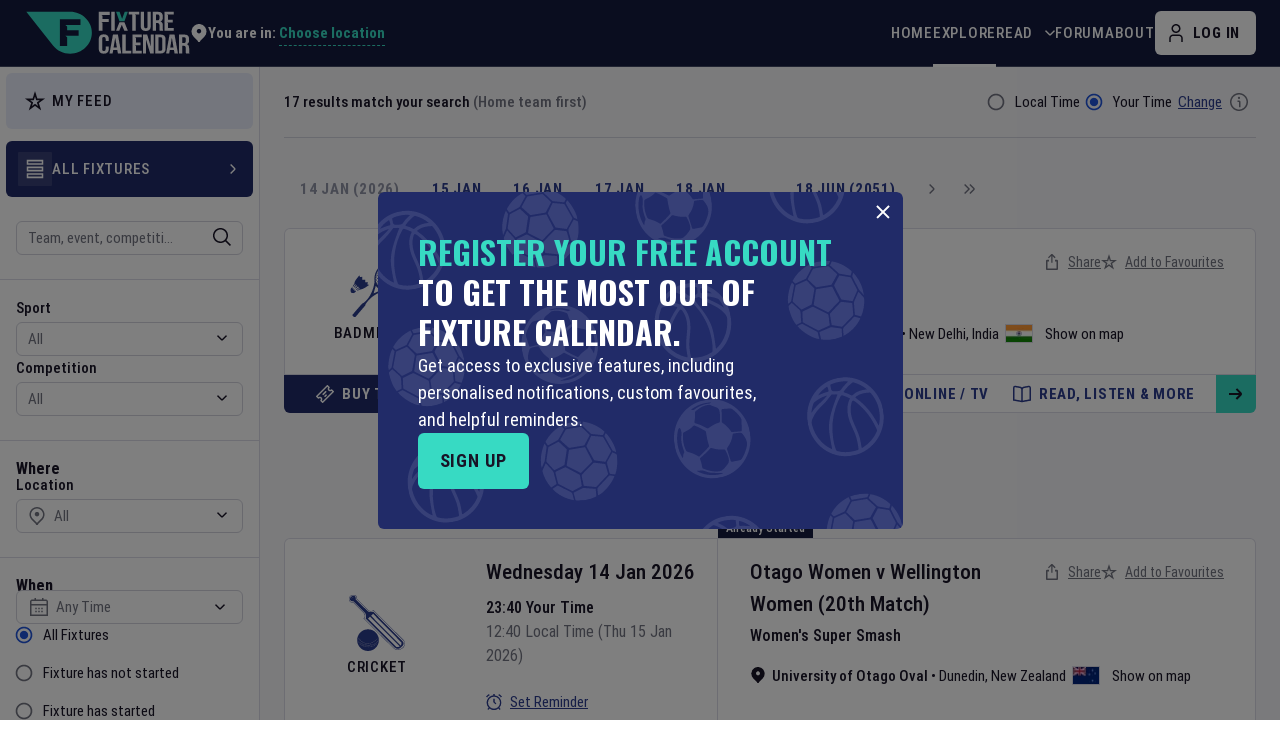

--- FILE ---
content_type: text/html; charset=utf-8
request_url: https://www.google.com/recaptcha/api2/aframe
body_size: 267
content:
<!DOCTYPE HTML><html><head><meta http-equiv="content-type" content="text/html; charset=UTF-8"></head><body><script nonce="l3HPQZa5T4nqZwZs7fQP5g">/** Anti-fraud and anti-abuse applications only. See google.com/recaptcha */ try{var clients={'sodar':'https://pagead2.googlesyndication.com/pagead/sodar?'};window.addEventListener("message",function(a){try{if(a.source===window.parent){var b=JSON.parse(a.data);var c=clients[b['id']];if(c){var d=document.createElement('img');d.src=c+b['params']+'&rc='+(localStorage.getItem("rc::a")?sessionStorage.getItem("rc::b"):"");window.document.body.appendChild(d);sessionStorage.setItem("rc::e",parseInt(sessionStorage.getItem("rc::e")||0)+1);localStorage.setItem("rc::h",'1768442667085');}}}catch(b){}});window.parent.postMessage("_grecaptcha_ready", "*");}catch(b){}</script></body></html>

--- FILE ---
content_type: image/svg+xml
request_url: https://api.fixturecalendar.com/images/sport/icons/SUMO-WRESTLING.svg
body_size: 2300
content:
<svg width="512" height="512" viewBox="0 0 512 512" fill="none" xmlns="http://www.w3.org/2000/svg">
<g clip-path="url(#clip0_2557_52664)">
<path d="M157.335 441.409C152.633 441.47 148.063 441.124 143.402 443.211C138.568 445.378 133.5 442.763 129.297 440.575C124.504 438.081 125.41 432.382 130.915 429.543C140.217 424.729 148.074 418.42 154.424 410.003C156.378 407.419 156.581 405.709 155.462 402.87C149.58 387.93 143.036 373.163 138.487 357.817C135.373 347.304 132.869 336.303 133.226 325.017C133.49 316.56 130.234 308.5 130.803 299.859C131.923 282.762 143.637 270.418 161.09 269.705C173.333 269.207 185.331 270.001 196.465 275.791C199.741 277.501 200.372 275.974 200.352 272.962C200.322 267.782 200.545 262.612 200.688 257.432C200.729 255.773 201.034 254.033 199.996 252.598C194.032 244.375 195.243 235.593 197.676 226.596C199.803 218.74 196.271 211.718 193.88 204.563C193.32 202.884 192.078 202.467 190.44 202.752C175.134 205.357 161.517 200.065 149.101 192.29C141.621 187.609 133.541 185.98 125.491 184.128C108.771 180.281 94.3805 172.028 80.4993 162.492C74.1693 158.147 69.2641 151.379 60.4815 151.084C59.0974 151.033 57.8151 148.743 56.4412 147.532C53.7342 145.161 51.6174 142.454 47.6077 141.335C41.7764 139.706 40.9724 134.984 45.0635 130.181C46.875 128.054 46.2237 126.202 44.168 126.059C41.1251 125.856 39.2933 123.372 36.2402 123.098C33.0141 122.803 30.5819 120.218 31.0602 116.544C31.4978 113.165 34.734 112.331 37.2172 112.616C46.2949 113.654 55.6475 113.949 62.5575 121.673C65.4986 124.96 68.1243 128.878 72.5512 130.618C86.8904 135.91 101.372 140.337 116.943 139.859C122.631 139.686 128.504 138.974 133.918 141.752C139.678 142.332 144.909 144.632 150.353 146.352C161.751 149.954 173.444 150.158 185.016 146.046C193.218 143.136 201.604 143.472 209.867 146.006C212.758 146.891 215.465 147.634 217.887 145.09C218.029 144.947 218.253 144.886 218.406 144.754C221.876 141.528 229.092 144.052 230.282 138.638C231.168 134.628 227.982 130.232 227.962 125.601C227.952 122.314 226.741 119.057 229.804 116.462C231.157 115.312 230.191 114.376 229.519 113.297C226.15 107.914 226.781 102.988 230.801 98.0423C234.292 93.7375 237.07 88.8729 240.52 84.5274C241.965 82.7159 242.26 80.9655 242.403 78.8691C242.861 71.9386 246.952 68.1427 253.923 67.99C263.957 67.7763 266.675 70.2696 268.527 78.2381C270.348 86.1048 276.394 91.8853 280.943 98.3374C284.047 102.724 285.502 107.039 282.286 111.944C281.044 113.491 280.352 115.058 282.072 116.737C285.502 121.286 284.026 126.253 282.713 130.863C280.23 139.584 280.586 138.862 288.026 142.78C294.407 146.138 299.8 146.158 306.598 144.846C314.994 143.227 323.807 143.35 331.806 148.245C334.89 150.127 338.788 148.041 342.177 148.509C351.265 149.761 359.65 147.604 367.69 143.889C370.641 142.525 373.654 142.413 376.646 141.803C382.06 139.096 387.932 139.432 393.611 139.869C403.197 140.612 412.295 137.976 421.597 136.704C424.151 134.445 427.51 135.228 430.441 134.547C439.193 132.521 445.044 126.497 450.682 120.38C457.46 113.043 466.497 113.776 475.005 112.717C477.112 112.453 480.582 113.297 480.928 116.086C481.355 119.505 478.373 121.897 475.656 122.904C473.397 123.749 471.26 125.021 468.889 125.571C463.76 127.637 463.749 127.86 468.614 131.789C471.199 137.539 466.802 140.195 463.037 141.548C460.035 142.627 457.989 144.103 456.259 146.392C454.051 149.313 451.446 151.145 447.629 151.756C439.386 153.069 434.46 159.948 428.069 164.324C411.654 175.559 394.252 184.047 374.244 186.347C371.659 186.642 369.664 188.077 367.558 189.38C355.61 196.778 343.032 202.457 328.784 203.627C328.163 203.678 327.532 203.597 326.922 203.698C323.706 204.207 319.676 200.574 317.559 203.698C315.391 206.914 314.475 211.423 314.262 215.432C313.916 222.21 313.335 229.09 315.269 235.827C316.724 240.895 315.737 246.136 312.989 250.145C307.28 258.491 313.916 266.947 311.88 275.252C311.412 277.155 313.783 276.331 315.096 275.649C327.084 269.451 340.04 268.8 353.035 269.868C365.217 270.876 376.666 280.055 379.607 294.242C381.48 303.269 380.035 311.308 378.182 319.776C377.317 323.744 377.266 327.917 377.124 332.008C376.361 354.224 367.425 374.1 359.192 394.117C354.002 406.757 353.931 408.426 363.558 417.799C368.606 422.704 374.315 426.694 380.696 429.584C383.281 430.754 385.123 432.311 384.685 435.039C384.248 437.817 383.332 440.422 379.862 441.572C374.875 443.221 370.326 443.007 365.024 442.498C353.188 441.369 343.032 434.499 331.094 434.224C323.858 434.051 320.51 428.871 322.169 421.849C323.716 415.265 325.253 408.711 326.453 402.035C328.977 388.042 328.509 374.028 328.041 359.974C328.021 359.445 327.685 358.926 327.278 357.786C316.165 366.487 303.494 367.882 290.305 366.996C289.481 366.945 288.402 367.301 287.853 366.905C278.398 359.994 268.059 364.706 258.096 364.554C252.305 364.462 246.514 364.605 240.785 363.241C236.592 362.243 232.735 362.793 228.369 364.635C216.869 369.489 205.084 367.78 193.656 363.394C191.569 362.6 189.605 361.49 187.59 360.534C185.066 359.15 183.601 359.414 182.705 362.64C181.291 367.78 181.484 372.838 182.38 377.936C183.377 383.635 184.405 389.304 184.273 395.135C184.13 402.015 186.908 408.365 188.12 415.01C188.364 416.374 189.127 417.636 189.259 419.132C190.399 432.433 188.628 434.784 173.516 436.321C167.583 436.921 162.433 438.885 157.273 441.399L157.335 441.409Z" fill="white"/>
<path d="M200.211 228.692V216.358H200.822V228.702H200.211V228.692Z" fill="white"/>
<path d="M132.91 309.334V298.658H133.531V309.405L132.91 309.334Z" fill="white"/>
</g>
<defs>
<clipPath id="clip0_2557_52664">
<rect width="450" height="376.035" fill="white" transform="translate(31 68)"/>
</clipPath>
</defs>
</svg>


--- FILE ---
content_type: image/svg+xml
request_url: https://api.fixturecalendar.com/images/sport/icons/CRICKET.svg
body_size: 9569
content:
<svg width="512" height="512" viewBox="0 0 512 512" fill="none" xmlns="http://www.w3.org/2000/svg">
<g clip-path="url(#clip0_2557_52037)">
<path d="M184.121 306.19C136.119 306.19 97.2156 345.093 97.2156 393.095C97.2156 441.097 136.119 480 184.121 480C232.123 480 271.026 441.097 271.026 393.095C271.026 345.093 232.123 306.19 184.121 306.19ZM262.314 403.014L261.122 404.005L260.132 402.813L261.323 401.823L262.314 403.014ZM258.414 380.669L260.611 382.851C260.054 383.408 259.513 383.965 258.956 384.507L256.774 382.309C257.315 381.768 257.857 381.226 258.399 380.684L258.414 380.669ZM259.915 404.995L258.708 405.97L257.749 404.763L258.956 403.803L259.931 405.01L259.915 404.995ZM257.486 406.929L256.248 407.889L255.304 406.666L256.526 405.722L257.486 406.945V406.929ZM253.4 385.574L255.52 387.834C254.36 388.932 253.184 390 252.023 391.052L249.965 388.747C251.11 387.725 252.255 386.673 253.4 385.59V385.574ZM253.338 414.373L254.267 415.611C253.849 415.92 253.431 416.229 253.013 416.539L252.1 415.286L253.338 414.373ZM251.218 411.572L250.336 410.303L251.59 409.405L252.487 410.659L251.218 411.556V411.572ZM253.756 409.761L252.843 408.508L254.081 407.595L255.01 408.833C254.592 409.142 254.174 409.452 253.756 409.761ZM249.949 412.469L248.665 413.351L247.798 412.067L249.083 411.2L249.949 412.469ZM246.452 391.795L248.448 394.163C247.226 395.2 245.988 396.205 244.781 397.18L242.847 394.766C244.038 393.807 245.245 392.832 246.452 391.811V391.795ZM246.05 415.053L245.214 413.754C245.647 413.475 246.081 413.196 246.514 412.918L247.365 414.218C246.932 414.496 246.499 414.79 246.05 415.069V415.053ZM246.622 420.996C246.189 421.274 245.756 421.568 245.307 421.847L244.471 420.547C244.905 420.268 245.338 419.99 245.771 419.711L246.622 421.011V420.996ZM243.914 414.574L244.734 415.889L243.404 416.709L242.599 415.394L243.914 414.589V414.574ZM242.073 417.498C241.624 417.761 241.175 418.025 240.727 418.288L239.953 416.941C240.402 416.678 240.835 416.431 241.284 416.168L242.073 417.498ZM239.164 397.598L241.021 400.074C239.721 401.033 238.436 401.962 237.152 402.859L235.388 400.322C236.641 399.455 237.895 398.542 239.164 397.598ZM238.003 419.804L237.26 418.442C237.709 418.195 238.158 417.947 238.607 417.7L239.365 419.046C238.916 419.309 238.452 419.557 238.003 419.804ZM238.637 425.839C238.189 426.102 237.725 426.35 237.276 426.597L236.533 425.236C236.982 424.988 237.431 424.74 237.879 424.493L238.637 425.839ZM235.914 419.17L236.641 420.531C236.177 420.779 235.713 421.011 235.249 421.259L234.537 419.881C234.986 419.649 235.45 419.417 235.899 419.17H235.914ZM231.519 402.89L233.19 405.49C231.829 406.357 230.482 407.192 229.136 407.982L227.573 405.32C228.889 404.546 230.204 403.742 231.535 402.89H231.519ZM233.856 421.955C233.392 422.187 232.927 422.419 232.448 422.636L231.782 421.243C232.247 421.027 232.711 420.794 233.16 420.562L233.84 421.955H233.856ZM229.616 423.951L228.981 422.543C229.446 422.326 229.91 422.125 230.39 421.909L231.04 423.317C230.56 423.533 230.096 423.75 229.616 423.967V423.951ZM230.297 430.095C229.817 430.311 229.353 430.528 228.873 430.745L228.239 429.336C228.703 429.12 229.167 428.919 229.647 428.702L230.297 430.11V430.095ZM227.573 423.162L228.192 424.586C227.712 424.787 227.233 424.988 226.753 425.189L226.165 423.766C226.629 423.564 227.109 423.379 227.589 423.162H227.573ZM223.519 407.595L224.973 410.334C223.55 411.092 222.126 411.819 220.718 412.485L219.387 409.699C220.749 409.049 222.142 408.337 223.519 407.61V407.595ZM218.954 426.458L219.449 427.928C218.954 428.098 218.459 428.253 217.964 428.408L217.499 426.938C217.994 426.783 218.474 426.628 218.969 426.458H218.954ZM215.147 411.587L216.354 414.434C214.869 415.053 213.368 415.641 211.897 416.183L210.845 413.274C212.269 412.763 213.723 412.191 215.163 411.587H215.147ZM212.315 435.016L212.718 436.501C212.207 436.64 211.712 436.764 211.201 436.904L210.814 435.402C211.309 435.279 211.805 435.139 212.3 435.016H212.315ZM210.071 428.996L210.427 430.497C209.917 430.621 209.406 430.729 208.911 430.853L208.57 429.336C209.066 429.228 209.576 429.104 210.071 428.996ZM206.45 414.759L207.348 417.715C205.816 418.179 204.253 418.613 202.737 418.984L201.994 415.982C203.464 415.611 204.965 415.208 206.45 414.759ZM203.309 437.027L203.572 438.544C203.062 438.637 202.551 438.714 202.025 438.807L201.777 437.275C202.288 437.198 202.783 437.105 203.294 437.027H203.309ZM201.019 430.729L201.236 432.261C200.725 432.339 200.199 432.4 199.688 432.478L199.487 430.946C199.998 430.884 200.508 430.807 201.003 430.745L201.019 430.729ZM197.491 416.972L198.063 420.005C196.5 420.299 194.906 420.547 193.328 420.748L192.941 417.684C194.473 417.498 196.005 417.251 197.506 416.972H197.491ZM194.164 438.203L194.287 439.751C193.761 439.797 193.251 439.828 192.725 439.859L192.632 438.312C193.142 438.281 193.653 438.234 194.164 438.203ZM191.842 431.627L191.92 433.174C191.394 433.205 190.883 433.221 190.357 433.236L190.295 431.689C190.806 431.673 191.316 431.658 191.827 431.627H191.842ZM188.345 418.133L188.546 421.228C186.953 421.336 185.328 421.383 183.749 421.398V418.303C185.25 418.303 186.813 418.241 188.345 418.148V418.133ZM183.409 438.497C183.919 438.497 184.43 438.528 184.941 438.528V440.076C184.399 440.076 183.889 440.06 183.362 440.045L183.409 438.497ZM181.072 431.58C181.583 431.611 182.093 431.642 182.604 431.658L182.542 433.205C182.016 433.19 181.505 433.159 180.979 433.128L181.072 431.58ZM174.526 417.777C176.058 417.963 177.606 418.102 179.122 418.179L178.937 421.274C177.358 421.181 175.749 421.042 174.155 420.856L174.526 417.777ZM174.186 437.832C174.697 437.894 175.207 437.956 175.718 438.002L175.563 439.534C175.037 439.488 174.526 439.426 174.016 439.364L174.201 437.832H174.186ZM171.88 430.652C172.391 430.729 172.902 430.791 173.397 430.868L173.196 432.4C172.685 432.339 172.159 432.261 171.648 432.184L171.88 430.652ZM165.443 416.152C166.944 416.508 168.46 416.833 169.961 417.096L169.42 420.145C167.857 419.866 166.279 419.526 164.716 419.154L165.443 416.152ZM165.071 436.362C165.567 436.47 166.077 436.563 166.588 436.656L166.294 438.172C165.783 438.08 165.273 437.971 164.762 437.863L165.071 436.346V436.362ZM162.812 428.919C163.307 429.042 163.818 429.151 164.313 429.259L163.973 430.776C163.462 430.667 162.951 430.543 162.456 430.42L162.812 428.919ZM156.607 413.491C158.046 414.017 159.532 414.512 160.986 414.945L160.089 417.901C158.572 417.437 157.04 416.926 155.539 416.384L156.591 413.475L156.607 413.491ZM156.112 434.134C156.607 434.273 157.102 434.412 157.597 434.551L157.179 436.037C156.684 435.898 156.174 435.758 155.678 435.604L156.112 434.118V434.134ZM153.914 426.443C154.394 426.597 154.889 426.752 155.384 426.907L154.936 428.393C154.44 428.238 153.945 428.083 153.45 427.928L153.914 426.458V426.443ZM148.096 409.885C149.473 410.55 150.897 411.2 152.305 411.804L151.098 414.651C149.643 414.032 148.173 413.367 146.75 412.67L148.096 409.885ZM147.369 431.193C147.848 431.379 148.328 431.549 148.808 431.735L148.282 433.19C147.786 433.004 147.307 432.834 146.812 432.648L147.369 431.193ZM145.233 423.286C145.713 423.472 146.177 423.673 146.672 423.858L146.1 425.298C145.62 425.112 145.125 424.911 144.645 424.725L145.233 423.286ZM139.956 405.444C141.303 406.264 142.664 407.038 143.98 407.749L142.494 410.473C141.132 409.73 139.74 408.926 138.347 408.09L139.956 405.444ZM138.842 427.603C139.306 427.82 139.771 428.037 140.25 428.238L139.616 429.646C139.136 429.429 138.656 429.213 138.192 428.996L138.842 427.588V427.603ZM136.799 419.495C137.264 419.727 137.712 419.943 138.192 420.16L137.527 421.553C137.047 421.321 136.583 421.104 136.119 420.872L136.799 419.479V419.495ZM132.234 400.291C133.457 401.188 134.741 402.07 136.041 402.952L134.324 405.521C132.977 404.624 131.677 403.711 130.408 402.798L132.234 400.291ZM130.579 418.009L131.321 416.647C131.77 416.895 132.219 417.143 132.683 417.375L131.956 418.736C131.492 418.489 131.043 418.241 130.579 417.994V418.009ZM131.94 424.168L131.213 425.53C130.749 425.282 130.3 425.035 129.836 424.787L130.579 423.425C131.027 423.673 131.476 423.92 131.94 424.152V424.168ZM129.975 415.905L129.217 417.251C128.768 416.988 128.304 416.74 127.855 416.477L128.629 415.131C129.078 415.378 129.526 415.641 129.975 415.889V415.905ZM124.946 394.519C126.091 395.494 127.283 396.484 128.536 397.474L126.617 399.904C125.333 398.898 124.11 397.877 122.934 396.871L124.946 394.519ZM127.298 414.373L126.509 415.703C126.06 415.44 125.611 415.177 125.163 414.899L125.967 413.568C126.401 413.831 126.849 414.094 127.298 414.357V414.373ZM123.352 411.959L124.667 412.779L123.847 414.094L122.532 413.274L123.352 411.959ZM123.925 419.557L123.105 420.872L121.789 420.052L122.609 418.736L123.925 419.557ZM121.217 412.423L119.917 411.572L120.768 410.287L122.068 411.123L121.232 412.423H121.217ZM120.025 417.065L121.325 417.901L120.489 419.201L119.189 418.35L120.041 417.065H120.025ZM118.617 410.705C118.184 410.411 117.75 410.117 117.332 409.823L118.215 408.554C118.632 408.848 119.05 409.127 119.483 409.421L118.617 410.705ZM118.106 388.205C119.158 389.242 120.273 390.325 121.464 391.424L119.375 393.699C118.153 392.569 117.008 391.47 115.924 390.402L118.106 388.205ZM116.93 407.672L116.048 408.941C115.615 408.632 115.182 408.337 114.779 408.043L115.677 406.79C116.079 407.084 116.512 407.378 116.93 407.688V407.672ZM112.443 411.742C112.845 412.036 113.263 412.345 113.681 412.655L112.768 413.908C112.334 413.599 111.916 413.289 111.514 412.98L112.443 411.742ZM111.019 405.258C110.586 404.933 110.183 404.608 109.781 404.299L110.74 403.076C111.127 403.386 111.545 403.695 111.963 404.02L111.019 405.243V405.258ZM113.526 407.13C113.092 406.821 112.675 406.511 112.272 406.202L113.201 404.964C113.603 405.258 114.021 405.568 114.439 405.877L113.526 407.13ZM114.949 413.568C115.352 413.862 115.785 414.156 116.203 414.465L115.321 415.734C114.888 415.425 114.454 415.131 114.052 414.837L114.949 413.583V413.568ZM111.762 381.412C112.659 382.449 113.711 383.625 114.872 384.863L112.613 386.983C111.406 385.698 110.338 384.507 109.41 383.439L111.746 381.412H111.762ZM109.533 402.132L108.574 403.339L107.351 402.364L108.326 401.157L109.533 402.117V402.132ZM107.46 376.073C107.46 376.073 107.939 376.738 108.821 377.853L106.392 379.771C105.433 378.564 104.953 377.868 104.953 377.868L107.475 376.073H107.46ZM107.119 400.198L106.144 401.405L104.937 400.415L105.928 399.223L107.119 400.213V400.198ZM104.705 398.233L103.746 399.455C103.545 399.3 103.405 399.192 103.313 399.146L103.638 398.558L103.297 397.722C103.792 397.521 104.179 397.83 104.705 398.233ZM103.003 406.233C102.802 406.078 102.663 405.97 102.57 405.923L102.895 405.335L102.554 404.484C103.034 404.283 103.421 404.593 103.962 405.01L103.003 406.233ZM105.386 408.183L104.179 407.192L105.169 406.001L106.361 406.991L105.386 408.183ZM107.816 410.148L106.593 409.173L107.568 407.966L108.775 408.926L107.816 410.133V410.148ZM109.038 411.107L109.998 409.885C110.384 410.194 110.802 410.504 111.22 410.829L110.276 412.051C109.843 411.726 109.44 411.401 109.038 411.092V411.107ZM115.011 425.855C112.489 424.261 111.127 423.255 111.081 423.224L112.458 421.352C112.458 421.352 113.82 422.342 116.265 423.905L115.027 425.87L115.011 425.855ZM117.89 417.529C117.456 417.235 117.023 416.941 116.605 416.647L117.487 415.378C117.905 415.672 118.323 415.951 118.756 416.245L117.89 417.529ZM123.089 430.621C121.603 429.801 120.242 429.027 119.019 428.315L120.195 426.319C121.402 427.031 122.749 427.804 124.203 428.594L123.089 430.621ZM125.797 422.512C125.348 422.249 124.9 421.986 124.451 421.708L125.255 420.377C125.689 420.64 126.138 420.903 126.586 421.166L125.797 422.497V422.512ZM127.917 421.955C128.366 422.203 128.815 422.466 129.263 422.713L128.505 424.06C128.056 423.797 127.592 423.549 127.143 423.286L127.917 421.94V421.955ZM131.43 434.876C129.96 434.18 128.567 433.484 127.236 432.803L128.288 430.729C129.604 431.395 130.981 432.091 132.42 432.772L131.43 434.861V434.876ZM134.014 426.984L132.621 426.272L133.333 424.895L134.71 425.592L134.014 426.969V426.984ZM133.364 419.495L134.076 418.117L135.453 418.814L134.757 420.191L133.364 419.479V419.495ZM136.088 426.288C136.552 426.52 137.001 426.737 137.48 426.953L136.815 428.346C136.335 428.114 135.871 427.897 135.407 427.665L136.088 426.272V426.288ZM139.987 438.637C138.502 438.033 137.078 437.43 135.685 436.811L136.629 434.691C137.991 435.294 139.415 435.898 140.869 436.486L139.987 438.637ZM140.39 422.884C139.91 422.667 139.43 422.45 138.966 422.234L139.616 420.825C140.08 421.042 140.544 421.259 141.024 421.46L140.39 422.868V422.884ZM142.51 430.915C142.03 430.714 141.55 430.513 141.07 430.296L141.689 428.872C142.154 429.073 142.633 429.275 143.113 429.476L142.51 430.899V430.915ZM143.252 424.137C142.773 423.936 142.293 423.735 141.813 423.518L142.432 422.094C142.896 422.296 143.376 422.497 143.856 422.698L143.252 424.122V424.137ZM144.537 430.079C145.016 430.265 145.481 430.466 145.976 430.652L145.403 432.091C144.924 431.905 144.428 431.704 143.949 431.518L144.537 430.079ZM148.761 441.917C147.26 441.407 145.79 440.88 144.351 440.354L145.156 438.172C146.564 438.699 148.019 439.209 149.504 439.72L148.761 441.917ZM149.055 426.412C148.56 426.226 148.08 426.056 147.585 425.87L148.142 424.416C148.622 424.601 149.102 424.771 149.581 424.957L149.055 426.412ZM151.253 434.226C150.758 434.056 150.262 433.886 149.767 433.716L150.278 432.261C150.758 432.431 151.253 432.602 151.732 432.756L151.237 434.226H151.253ZM151.995 427.449C151.5 427.278 151.005 427.108 150.51 426.938L151.021 425.483C151.5 425.654 151.995 425.824 152.475 425.978L151.98 427.449H151.995ZM153.203 433.252C153.682 433.406 154.177 433.561 154.673 433.716L154.224 435.201C153.729 435.047 153.233 434.892 152.738 434.737L153.203 433.267V433.252ZM157.706 444.641C156.174 444.238 154.673 443.805 153.203 443.356L153.868 441.128C155.323 441.561 156.793 441.995 158.294 442.397L157.69 444.641H157.706ZM157.953 429.29C157.458 429.151 156.947 429.011 156.452 428.857L156.885 427.371C157.381 427.51 157.876 427.65 158.371 427.789L157.953 429.275V429.29ZM160.228 436.873C159.717 436.749 159.222 436.609 158.711 436.486L159.114 434.985C159.609 435.108 160.104 435.248 160.599 435.372L160.228 436.873ZM160.971 430.095C160.46 429.971 159.965 429.832 159.454 429.708L159.857 428.207C160.352 428.331 160.847 428.47 161.342 428.594L160.971 430.095ZM162.1 435.743C162.596 435.867 163.106 435.975 163.601 436.083L163.261 437.6C162.75 437.492 162.24 437.368 161.744 437.244L162.1 435.743ZM166.836 446.761C165.288 446.451 163.756 446.126 162.255 445.786L162.781 443.527C164.267 443.867 165.768 444.192 167.284 444.486L166.836 446.761ZM167.068 431.441C166.557 431.348 166.046 431.24 165.536 431.132L165.845 429.615C166.34 429.723 166.851 429.816 167.362 429.909L167.068 431.426V431.441ZM169.404 438.76C168.894 438.683 168.383 438.59 167.857 438.497L168.135 436.981C168.646 437.074 169.141 437.151 169.652 437.244L169.404 438.776V438.76ZM170.147 431.983C169.636 431.905 169.126 431.812 168.6 431.72L168.878 430.203C169.389 430.296 169.884 430.373 170.395 430.466L170.147 431.998V431.983ZM171.168 437.476C171.679 437.553 172.174 437.615 172.685 437.693L172.484 439.225C171.973 439.163 171.447 439.085 170.936 439.008L171.168 437.476ZM176.089 448.215C174.526 448.03 172.979 447.813 171.447 447.581L171.803 445.291C173.304 445.523 174.82 445.739 176.352 445.91L176.074 448.215H176.089ZM176.337 432.818C175.811 432.772 175.3 432.71 174.79 432.648L174.975 431.116C175.486 431.178 175.997 431.24 176.507 431.286L176.352 432.818H176.337ZM178.705 439.875C178.178 439.828 177.668 439.797 177.157 439.751L177.296 438.203C177.807 438.25 178.318 438.296 178.828 438.327L178.705 439.875ZM179.447 433.097C178.921 433.05 178.411 433.019 177.9 432.973L178.039 431.426C178.55 431.472 179.06 431.518 179.571 431.549L179.447 433.097ZM180.36 438.435C180.871 438.466 181.382 438.497 181.892 438.513L181.83 440.06C181.304 440.045 180.794 440.014 180.268 439.983L180.36 438.435ZM185.451 448.943C183.873 448.881 182.31 448.803 180.763 448.68L180.948 446.358C182.465 446.482 183.997 446.56 185.529 446.622L185.451 448.943ZM185.699 433.36C185.173 433.36 184.662 433.344 184.136 433.329L184.183 431.781C184.693 431.781 185.204 431.812 185.715 431.812V433.36H185.699ZM186.504 440.153V438.606C187.014 438.606 187.525 438.606 188.036 438.59L188.067 440.138C187.541 440.138 187.03 440.138 186.504 440.153ZM187.247 433.375V431.828C187.757 431.828 188.268 431.828 188.779 431.812L188.809 433.36C188.283 433.36 187.773 433.36 187.247 433.375ZM189.568 438.544C190.078 438.528 190.589 438.513 191.1 438.482L191.177 440.029C190.651 440.06 190.14 440.076 189.614 440.091L189.552 438.544H189.568ZM190.125 449.02V446.699C191.626 446.699 193.158 446.637 194.705 446.575L194.829 448.896C193.251 448.974 191.688 449.02 190.14 449.036L190.125 449.02ZM193.483 433.159L193.39 431.611C193.901 431.58 194.411 431.534 194.922 431.503L195.046 433.05C194.52 433.097 194.009 433.128 193.483 433.159ZM195.866 439.689L195.711 438.141C196.222 438.095 196.732 438.033 197.243 437.987L197.413 439.519C196.887 439.581 196.377 439.627 195.866 439.673V439.689ZM196.609 432.911L196.454 431.364C196.965 431.317 197.475 431.255 197.986 431.209L198.156 432.741C197.63 432.803 197.119 432.849 196.609 432.896V432.911ZM198.775 437.817C199.286 437.755 199.796 437.677 200.292 437.615L200.508 439.147C199.998 439.225 199.471 439.287 198.961 439.364L198.76 437.832L198.775 437.817ZM199.502 448.556L199.286 446.25C200.802 446.111 202.334 445.925 203.835 445.709L204.16 447.999C202.613 448.215 201.05 448.401 199.502 448.556ZM202.798 432.122L202.551 430.59C203.062 430.513 203.557 430.42 204.067 430.342L204.33 431.859C203.82 431.952 203.309 432.029 202.798 432.122ZM205.135 438.358L204.841 436.842C205.352 436.749 205.847 436.64 206.358 436.548L206.667 438.064C206.156 438.172 205.646 438.265 205.135 438.374V438.358ZM205.878 431.58L205.584 430.064C206.095 429.971 206.59 429.863 207.1 429.77L207.41 431.286C206.899 431.395 206.389 431.487 205.878 431.596V431.58ZM207.859 436.223C208.354 436.114 208.864 435.991 209.36 435.882L209.716 437.383C209.205 437.507 208.694 437.615 208.199 437.739L207.859 436.223ZM208.787 447.225L208.354 444.95C209.839 444.656 211.356 444.331 212.841 443.975L213.383 446.235C211.867 446.606 210.319 446.931 208.803 447.225H208.787ZM211.975 430.234L211.588 428.733C212.083 428.609 212.578 428.47 213.074 428.346L213.476 429.832C212.965 429.971 212.47 430.095 211.959 430.234H211.975ZM214.25 436.207L213.816 434.722L215.302 434.288L215.751 435.774L214.25 436.207ZM214.992 429.429L214.559 427.944L216.045 427.51L216.493 428.996L214.992 429.429ZM216.772 433.84C217.267 433.685 217.747 433.53 218.242 433.36L218.737 434.83C218.242 435 217.747 435.155 217.252 435.31L216.787 433.84H216.772ZM217.933 445.028L217.283 442.799C218.737 442.366 220.207 441.902 221.646 441.391L222.405 443.589C220.919 444.099 219.418 444.579 217.933 445.028ZM219.697 432.865C220.176 432.694 220.656 432.524 221.151 432.339L221.677 433.793C221.182 433.979 220.703 434.149 220.207 434.319L219.697 432.865ZM220.95 427.541L220.439 426.087C220.919 425.917 221.399 425.746 221.894 425.561L222.42 427.015C221.925 427.201 221.445 427.371 220.95 427.541ZM223.132 433.252L222.575 431.812C223.055 431.627 223.534 431.441 224.014 431.255L224.587 432.694C224.107 432.88 223.612 433.081 223.132 433.267V433.252ZM223.875 426.474L223.318 425.035C223.797 424.849 224.277 424.663 224.757 424.477L225.329 425.917C224.85 426.102 224.354 426.303 223.875 426.489V426.474ZM226.861 430.079L227.48 431.503C227.001 431.704 226.521 431.905 226.041 432.106L225.453 430.683C225.917 430.482 226.397 430.296 226.877 430.079H226.861ZM226.799 441.948L225.933 439.797C227.357 439.225 228.765 438.606 230.142 437.987L231.117 440.091C229.709 440.741 228.254 441.36 226.799 441.948ZM231.736 429.553L231.07 428.16C231.535 427.944 231.999 427.712 232.448 427.479L233.129 428.872C232.664 429.104 232.2 429.336 231.72 429.553H231.736ZM235.202 426.087L235.929 427.449C235.465 427.696 235.001 427.928 234.537 428.176L233.825 426.799C234.274 426.567 234.738 426.334 235.187 426.087H235.202ZM235.341 438.018L234.274 435.96C235.635 435.263 236.982 434.52 238.297 433.747L239.458 435.758C238.111 436.532 236.734 437.306 235.341 438.018ZM240.03 425.189L239.257 423.843C239.705 423.58 240.139 423.332 240.587 423.069L241.377 424.4C240.928 424.663 240.479 424.926 240.03 425.189ZM243.218 421.475L244.038 422.791L242.707 423.611L241.903 422.296L243.218 421.491V421.475ZM243.45 433.313L242.197 431.364C243.466 430.543 244.734 429.692 246.003 428.795L247.334 430.698C246.034 431.611 244.734 432.478 243.435 433.313H243.45ZM247.953 420.253L247.087 418.968L248.371 418.102L249.238 419.371L247.953 420.253ZM250.893 416.322L251.791 417.576L250.522 418.473L249.64 417.204L250.893 416.307V416.322ZM251.125 427.913L249.717 426.071C250.909 425.158 252.116 424.199 253.307 423.193L254.793 424.973C253.57 425.994 252.363 426.969 251.141 427.913H251.125ZM255.551 414.79L254.607 413.568L255.83 412.624L256.789 413.846L255.551 414.806V414.79ZM258.012 412.872L257.052 411.665L258.259 410.705L259.234 411.912L258.027 412.887L258.012 412.872ZM260.426 410.906L259.435 409.715L260.627 408.724L261.617 409.916L260.426 410.906ZM262.824 408.879L261.818 407.703L262.406 407.192L263.412 408.368L262.824 408.879ZM262.561 400.925L263.149 400.415L264.171 401.591L263.583 402.101L262.577 400.925H262.561Z" fill="white"/>
<path d="M422.027 472.139C410.931 472.139 396.463 468.534 383.928 453.647L148.019 219.254L149.458 218.186C149.458 218.186 157.303 212.213 158.479 201.783C159.454 193.195 155.833 183.987 147.709 174.378L63.7751 91.171C59.7362 92.2697 43.9367 95.3646 35.2091 79.6115C27.9206 66.4427 30.2572 50.767 40.9192 41.4822C51.1943 32.5225 67.195 24.1972 85.099 35.3853C85.2847 35.4936 100.372 45.5521 95.6682 62.9919L185.374 152.884C187.308 154.292 211.464 171.36 225.67 153.116L226.738 151.738L469.038 392.677C469.332 393.064 476.404 402.256 477.905 409.127C481.294 424.617 480.876 452.997 439.884 468.967C439.76 469.029 432.364 472.17 422.027 472.17V472.139ZM152.661 219.502L386.187 451.558C408.997 478.638 437.501 466.615 438.693 466.089C477.596 450.939 478.044 424.307 474.872 409.777C473.588 403.881 467.305 395.509 466.64 394.627L227.001 156.35C210.536 175.105 183.718 155.499 183.44 155.298L183.27 155.143L92.1864 63.8739L92.4495 62.9919C97.2311 47.2543 84.0003 38.3719 83.4278 38.0005C67.164 27.8337 52.4323 35.5555 42.9464 43.8189C33.414 52.1287 31.3404 66.2415 37.9326 78.126C46.6757 93.9255 63.0014 88.2309 63.6977 87.9833L64.6262 87.6428L149.999 172.273C158.804 182.672 162.673 192.7 161.574 202.17C160.522 211.238 155.23 217.149 152.676 219.502H152.661Z" fill="white"/>
<path d="M460.063 401.266L226.088 165.805C226.088 165.805 195.634 176.946 177.064 156.891L84.9597 65.5296C84.9597 65.5296 90.6234 30.2941 60.2314 39.1764C57.6007 39.9502 46.1341 46.4185 42.6059 52.825C39.9597 57.6376 38.3504 63.8429 40.8573 70.8838C41.6929 73.2359 46.8614 79.4103 49.9718 80.5709C54.1189 82.1338 60.185 83.5884 65.9415 81.8862L161.76 176.59C161.76 176.59 174.078 198.502 165.164 219.3L399.882 454.018C399.882 454.018 428.108 479.567 460.047 439.302C460.047 439.302 478.617 419.85 460.047 401.281L460.063 401.266ZM51.9061 59.3088L50.9776 58.1018L66.576 46.8673L67.6901 48.3529L51.9061 59.3088ZM411.782 447.782L183.564 220.77L200.09 205.172L437.78 442.861C432.58 449.546 411.782 447.782 411.782 447.782ZM446.012 437.445L209.143 198.92L224.803 182.455L451.01 411.463C451.01 411.463 452.713 432.261 445.997 437.445H446.012Z" fill="white"/>
</g>
<defs>
<clipPath id="clip0_2557_52037">
<rect width="448.19" height="450" fill="white" transform="translate(31 30)"/>
</clipPath>
</defs>
</svg>


--- FILE ---
content_type: application/javascript; charset=UTF-8
request_url: https://www.fixturecalendar.com/_next/static/chunks/3454-8b8c0813cb61113f.js
body_size: 5976
content:
"use strict";(self.webpackChunk_N_E=self.webpackChunk_N_E||[]).push([[3454],{35097:function(e,t,r){r.d(t,{V:function(){return n}});var a=r(34867),l=r(1588);function n(e){return(0,a.Z)("MuiDivider",e)}let o=(0,l.Z)("MuiDivider",["root","absolute","fullWidth","inset","middle","flexItem","light","vertical","withChildren","withChildrenVertical","textAlignRight","textAlignLeft","wrapper","wrapperVertical"]);t.Z=o},57416:function(e,t,r){let a;r.d(t,{ZP:function(){return er}});var l=r(63366),n=r(87462),o=r(67294),i=r(86010),s=r(1588),u=r(34867);function c(e){return(0,u.Z)("MuiSlider",e)}let d=(0,s.Z)("MuiSlider",["root","active","focusVisible","disabled","dragging","marked","vertical","trackInverted","trackFalse","rail","track","mark","markActive","markLabel","markLabelActive","thumb","valueLabel","valueLabelOpen","valueLabelCircle","valueLabelLabel"]);var m=r(85893);let p=e=>{let{open:t}=e,r={offset:(0,i.Z)(t&&d.valueLabelOpen),circle:d.valueLabelCircle,label:d.valueLabelLabel};return r};function v(e){let{children:t,className:r,value:a,theme:l}=e,n=p(e);return o.cloneElement(t,{className:(0,i.Z)(t.props.className)},(0,m.jsxs)(o.Fragment,{children:[t.props.children,(0,m.jsx)("span",{className:(0,i.Z)(n.offset,r),theme:l,"aria-hidden":!0,children:(0,m.jsx)("span",{className:n.circle,children:(0,m.jsx)("span",{className:n.label,children:a})})})]}))}var h=r(28442),b=r(94780),f=r(57094),g=r(8925),Z=r(99962),x=r(30067),k=r(16600),S=r(73633),y=r(13113);function w(e,t){return e-t}function L(e,t,r){return null==e?t:Math.min(Math.max(t,e),r)}function C(e,t){var r;let{index:a}=null!=(r=e.reduce((e,r,a)=>{let l=Math.abs(t-r);return null===e||l<e.distance||l===e.distance?{distance:l,index:a}:e},null))?r:{};return a}function z(e,t){if(void 0!==t.current&&e.changedTouches){for(let r=0;r<e.changedTouches.length;r+=1){let a=e.changedTouches[r];if(a.identifier===t.current)return{x:a.clientX,y:a.clientY}}return!1}return{x:e.clientX,y:e.clientY}}function R({values:e,newValue:t,index:r}){let a=e.slice();return a[r]=t,a.sort(w)}function $({sliderRef:e,activeIndex:t,setActive:r}){var a,l,n;let o=(0,f.Z)(e.current);null!=(a=e.current)&&a.contains(o.activeElement)&&Number(null==o?void 0:null==(l=o.activeElement)?void 0:l.getAttribute("data-index"))===t||null==(n=e.current)||n.querySelector(`[type="range"][data-index="${t}"]`).focus(),r&&r(t)}let M={horizontal:{offset:e=>({left:`${e}%`}),leap:e=>({width:`${e}%`})},"horizontal-reverse":{offset:e=>({right:`${e}%`}),leap:e=>({width:`${e}%`})},vertical:{offset:e=>({bottom:`${e}%`}),leap:e=>({height:`${e}%`})}},P=e=>e;function T(){return void 0===a&&(a="undefined"==typeof CSS||"function"!=typeof CSS.supports||CSS.supports("touch-action","none")),a}var N=r(18793);let A=["aria-label","aria-valuetext","className","component","classes","disableSwap","disabled","getAriaLabel","getAriaValueText","marks","max","min","name","onChange","onChangeCommitted","orientation","scale","step","tabIndex","track","value","valueLabelDisplay","valueLabelFormat","isRtl","components","componentsProps"],E=e=>e,j=e=>{let{disabled:t,dragging:r,marked:a,orientation:l,track:n,classes:o}=e;return(0,b.Z)({root:["root",t&&"disabled",r&&"dragging",a&&"marked","vertical"===l&&"vertical","inverted"===n&&"trackInverted",!1===n&&"trackFalse"],rail:["rail"],track:["track"],mark:["mark"],markActive:["markActive"],markLabel:["markLabel"],markLabelActive:["markLabelActive"],valueLabel:["valueLabel"],thumb:["thumb",t&&"disabled"],active:["active"],disabled:["disabled"],focusVisible:["focusVisible"]},c,o)},F=({children:e})=>e,O=o.forwardRef(function(e,t){var r,a,s,u,c,d,p;let{"aria-label":b,"aria-valuetext":O,className:V,component:I,classes:D,disableSwap:Y=!1,disabled:B=!1,getAriaLabel:X,getAriaValueText:_,marks:q=!1,max:W=100,min:H=0,orientation:G="horizontal",scale:J=E,step:K=1,track:Q="normal",valueLabelDisplay:U="off",valueLabelFormat:ee=E,isRtl:et=!1,components:er={},componentsProps:ea={}}=e,el=(0,l.Z)(e,A),en=(0,n.Z)({},e,{marks:q,classes:D,disabled:B,isRtl:et,max:W,min:H,orientation:G,scale:J,step:K,track:Q,valueLabelDisplay:U,valueLabelFormat:ee}),{axisProps:eo,getRootProps:ei,getHiddenInputProps:es,getThumbProps:eu,open:ec,active:ed,axis:em,range:ep,focusedThumbIndex:ev,dragging:eh,marks:eb,values:ef,trackOffset:eg,trackLeap:eZ}=function(e){let{"aria-labelledby":t,defaultValue:r,disabled:a=!1,disableSwap:l=!1,isRtl:i=!1,marks:s=!1,max:u=100,min:c=0,name:d,onChange:m,onChangeCommitted:p,orientation:v="horizontal",ref:h,scale:b=P,step:N=1,tabIndex:A,value:E}=e,j=o.useRef(),[F,O]=o.useState(-1),[V,I]=o.useState(-1),[D,Y]=o.useState(!1),B=o.useRef(0),[X,_]=(0,g.Z)({controlled:E,default:null!=r?r:c,name:"Slider"}),q=m&&((e,t,r)=>{let a=e.nativeEvent||e,l=new a.constructor(a.type,a);Object.defineProperty(l,"target",{writable:!0,value:{value:t,name:d}}),m(l,t,r)}),W=Array.isArray(X),H=W?X.slice().sort(w):[X];H=H.map(e=>L(e,c,u));let G=!0===s&&null!==N?[...Array(Math.floor((u-c)/N)+1)].map((e,t)=>({value:c+N*t})):s||[],J=G.map(e=>e.value),{isFocusVisibleRef:K,onBlur:Q,onFocus:U,ref:ee}=(0,Z.Z)(),[et,er]=o.useState(-1),ea=o.useRef(),el=(0,x.Z)(ee,ea),en=(0,x.Z)(h,el),eo=e=>t=>{var r;let a=Number(t.currentTarget.getAttribute("data-index"));U(t),!0===K.current&&er(a),I(a),null==e||null==(r=e.onFocus)||r.call(e,t)},ei=e=>t=>{var r;Q(t),!1===K.current&&er(-1),I(-1),null==e||null==(r=e.onBlur)||r.call(e,t)};(0,k.Z)(()=>{if(a&&ea.current.contains(document.activeElement)){var e;null==(e=document.activeElement)||e.blur()}},[a]),a&&-1!==F&&O(-1),a&&-1!==et&&er(-1);let es=e=>t=>{var r;null==(r=e.onChange)||r.call(e,t);let a=Number(t.currentTarget.getAttribute("data-index")),n=H[a],o=J.indexOf(n),i=t.target.valueAsNumber;if(G&&null==N&&(i=i<n?J[o-1]:J[o+1]),i=L(i,c,u),G&&null==N){let e=J.indexOf(H[a]);i=i<H[a]?J[e-1]:J[e+1]}if(W){l&&(i=L(i,H[a-1]||-1/0,H[a+1]||1/0));let e=i;i=R({values:H,newValue:i,index:a});let t=a;l||(t=i.indexOf(e)),$({sliderRef:ea,activeIndex:t})}_(i),er(a),q&&q(t,i,a),p&&p(t,i)},eu=o.useRef(),ec=v;i&&"horizontal"===v&&(ec+="-reverse");let ed=({finger:e,move:t=!1,values:r})=>{let a,n;let{current:o}=ea,{width:i,height:s,bottom:d,left:m}=o.getBoundingClientRect();if(a=0===ec.indexOf("vertical")?(d-e.y)/s:(e.x-m)/i,-1!==ec.indexOf("-reverse")&&(a=1-a),n=(u-c)*a+c,N)n=Number((Math.round((n-c)/N)*N+c).toFixed(function(e){if(1>Math.abs(e)){let t=e.toExponential().split("e-"),r=t[0].split(".")[1];return(r?r.length:0)+parseInt(t[1],10)}let t=e.toString().split(".")[1];return t?t.length:0}(N)));else{let e=C(J,n);n=J[e]}n=L(n,c,u);let p=0;if(W){p=t?eu.current:C(r,n),l&&(n=L(n,r[p-1]||-1/0,r[p+1]||1/0));let e=n;n=R({values:r,newValue:n,index:p}),l&&t||(p=n.indexOf(e),eu.current=p)}return{newValue:n,activeIndex:p}},em=(0,S.Z)(e=>{let t=z(e,j);if(!t)return;if(B.current+=1,"mousemove"===e.type&&0===e.buttons){ep(e);return}let{newValue:r,activeIndex:a}=ed({finger:t,move:!0,values:H});$({sliderRef:ea,activeIndex:a,setActive:O}),_(r),!D&&B.current>2&&Y(!0),q&&q(e,r,a)}),ep=(0,S.Z)(e=>{let t=z(e,j);if(Y(!1),!t)return;let{newValue:r}=ed({finger:t,move:!0,values:H});O(-1),"touchend"===e.type&&I(-1),p&&p(e,r),j.current=void 0,eh()}),ev=(0,S.Z)(e=>{if(a)return;T()||e.preventDefault();let t=e.changedTouches[0];null!=t&&(j.current=t.identifier);let r=z(e,j);if(!1!==r){let{newValue:t,activeIndex:a}=ed({finger:r,values:H});$({sliderRef:ea,activeIndex:a,setActive:O}),_(t),q&&q(e,t,a)}B.current=0;let l=(0,f.Z)(ea.current);l.addEventListener("touchmove",em),l.addEventListener("touchend",ep)}),eh=o.useCallback(()=>{let e=(0,f.Z)(ea.current);e.removeEventListener("mousemove",em),e.removeEventListener("mouseup",ep),e.removeEventListener("touchmove",em),e.removeEventListener("touchend",ep)},[ep,em]);o.useEffect(()=>{let{current:e}=ea;return e.addEventListener("touchstart",ev,{passive:T()}),()=>{e.removeEventListener("touchstart",ev,{passive:T()}),eh()}},[eh,ev]),o.useEffect(()=>{a&&eh()},[a,eh]);let eb=e=>t=>{var r;if(null==(r=e.onMouseDown)||r.call(e,t),a||t.defaultPrevented||0!==t.button)return;t.preventDefault();let l=z(t,j);if(!1!==l){let{newValue:e,activeIndex:r}=ed({finger:l,values:H});$({sliderRef:ea,activeIndex:r,setActive:O}),_(e),q&&q(t,e,r)}B.current=0;let n=(0,f.Z)(ea.current);n.addEventListener("mousemove",em),n.addEventListener("mouseup",ep)},ef=((W?H[0]:c)-c)*100/(u-c),eg=(H[H.length-1]-c)*100/(u-c)-ef,eZ=(e={})=>{let t={onMouseDown:eb(e||{})},r=(0,n.Z)({},e,t);return(0,n.Z)({ref:en},r)},ex=e=>t=>{var r;null==(r=e.onMouseOver)||r.call(e,t);let a=Number(t.currentTarget.getAttribute("data-index"));I(a)},ek=e=>t=>{var r;null==(r=e.onMouseLeave)||r.call(e,t),I(-1)},eS=(e={})=>{let t={onMouseOver:ex(e||{}),onMouseLeave:ek(e||{})};return(0,n.Z)({},e,t)},ey=(r={})=>{var l;let o={onChange:es(r||{}),onFocus:eo(r||{}),onBlur:ei(r||{})},s=(0,n.Z)({},r,o);return(0,n.Z)({tabIndex:A,"aria-labelledby":t,"aria-orientation":v,"aria-valuemax":b(u),"aria-valuemin":b(c),name:d,type:"range",min:e.min,max:e.max,step:null!=(l=e.step)?l:void 0,disabled:a},s,{style:(0,n.Z)({},y.Z,{direction:i?"rtl":"ltr",width:"100%",height:"100%"})})};return{active:F,axis:ec,axisProps:M,dragging:D,focusedThumbIndex:et,getHiddenInputProps:ey,getRootProps:eZ,getThumbProps:eS,marks:G,open:V,range:W,trackLeap:eg,trackOffset:ef,values:H}}((0,n.Z)({},en,{ref:t}));en.marked=eb.length>0&&eb.some(e=>e.label),en.dragging=eh,en.focusedThumbIndex=ev;let ex=j(en),ek=null!=(r=null!=I?I:er.Root)?r:"span",eS=(0,N.Z)({elementType:ek,getSlotProps:ei,externalSlotProps:ea.root,externalForwardedProps:el,ownerState:en,className:[ex.root,V]}),ey=null!=(a=er.Rail)?a:"span",ew=(0,N.Z)({elementType:ey,externalSlotProps:ea.rail,ownerState:en,className:ex.rail}),eL=null!=(s=er.Track)?s:"span",eC=(0,N.Z)({elementType:eL,externalSlotProps:ea.track,additionalProps:{style:(0,n.Z)({},eo[em].offset(eg),eo[em].leap(eZ))},ownerState:en,className:ex.track}),ez=null!=(u=er.Thumb)?u:"span",eR=(0,N.Z)({elementType:ez,getSlotProps:eu,externalSlotProps:ea.thumb,ownerState:en}),e$=null!=(c=er.ValueLabel)?c:v,eM=(0,N.Z)({elementType:e$,externalSlotProps:ea.valueLabel,ownerState:en}),eP=null!=(d=er.Mark)?d:"span",eT=(0,N.Z)({elementType:eP,externalSlotProps:ea.mark,ownerState:en,className:ex.mark}),eN=null!=(p=er.MarkLabel)?p:"span",eA=(0,N.Z)({elementType:eN,externalSlotProps:ea.markLabel,ownerState:en}),eE=er.Input||"input",ej=(0,N.Z)({elementType:eE,getSlotProps:es,externalSlotProps:ea.input,ownerState:en});return(0,m.jsxs)(ek,(0,n.Z)({},eS,{children:[(0,m.jsx)(ey,(0,n.Z)({},ew)),(0,m.jsx)(eL,(0,n.Z)({},eC)),eb.filter(e=>e.value>=H&&e.value<=W).map((e,t)=>{let r;let a=(e.value-H)*100/(W-H),l=eo[em].offset(a);return r=!1===Q?-1!==ef.indexOf(e.value):"normal"===Q&&(ep?e.value>=ef[0]&&e.value<=ef[ef.length-1]:e.value<=ef[0])||"inverted"===Q&&(ep?e.value<=ef[0]||e.value>=ef[ef.length-1]:e.value>=ef[0]),(0,m.jsxs)(o.Fragment,{children:[(0,m.jsx)(eP,(0,n.Z)({"data-index":t},eT,!(0,h.Z)(eP)&&{markActive:r},{style:(0,n.Z)({},l,eT.style),className:(0,i.Z)(eT.className,r&&ex.markActive)})),null!=e.label?(0,m.jsx)(eN,(0,n.Z)({"aria-hidden":!0,"data-index":t},eA,!(0,h.Z)(eN)&&{markLabelActive:r},{style:(0,n.Z)({},l,eA.style),className:(0,i.Z)(ex.markLabel,eA.className,r&&ex.markLabelActive),children:e.label})):null]},e.value)}),ef.map((e,t)=>{let r=eo[em].offset((e-H)*100/(W-H)),a="off"===U?F:e$;return(0,m.jsx)(o.Fragment,{children:(0,m.jsx)(a,(0,n.Z)({},!(0,h.Z)(a)&&{valueLabelFormat:ee,valueLabelDisplay:U,value:"function"==typeof ee?ee(J(e),t):ee,index:t,open:ec===t||ed===t||"on"===U,disabled:B},eM,{className:(0,i.Z)(ex.valueLabel,eM.className),children:(0,m.jsx)(ez,(0,n.Z)({"data-index":t,"data-focusvisible":ev===t},eR,{className:(0,i.Z)(ex.thumb,eR.className,ed===t&&ex.active,ev===t&&ex.focusVisible),style:(0,n.Z)({},r,{pointerEvents:Y&&ed!==t?"none":void 0},eR.style),children:(0,m.jsx)(eE,(0,n.Z)({"data-index":t,"aria-label":X?X(t):b,"aria-valuenow":J(e),"aria-valuetext":_?_(J(e),t):O,value:ef[t]},ej))}))}))},t)})]}))});var V=r(41796),I=r(71657),D=r(90948),Y=r(2734);let B=e=>!e||!(0,h.Z)(e);var X=r(98216);let _=["component","components","componentsProps","color","size"],q=(0,n.Z)({},d,(0,s.Z)("MuiSlider",["colorPrimary","colorSecondary","thumbColorPrimary","thumbColorSecondary","sizeSmall","thumbSizeSmall"])),W=(0,D.ZP)("span",{name:"MuiSlider",slot:"Root",overridesResolver:(e,t)=>{let{ownerState:r}=e;return[t.root,t[`color${(0,X.Z)(r.color)}`],"medium"!==r.size&&t[`size${(0,X.Z)(r.size)}`],r.marked&&t.marked,"vertical"===r.orientation&&t.vertical,"inverted"===r.track&&t.trackInverted,!1===r.track&&t.trackFalse]}})(({theme:e,ownerState:t})=>(0,n.Z)({borderRadius:12,boxSizing:"content-box",display:"inline-block",position:"relative",cursor:"pointer",touchAction:"none",color:(e.vars||e).palette[t.color].main,WebkitTapHighlightColor:"transparent"},"horizontal"===t.orientation&&(0,n.Z)({height:4,width:"100%",padding:"13px 0","@media (pointer: coarse)":{padding:"20px 0"}},"small"===t.size&&{height:2},t.marked&&{marginBottom:20}),"vertical"===t.orientation&&(0,n.Z)({height:"100%",width:4,padding:"0 13px","@media (pointer: coarse)":{padding:"0 20px"}},"small"===t.size&&{width:2},t.marked&&{marginRight:44}),{"@media print":{colorAdjust:"exact"},[`&.${q.disabled}`]:{pointerEvents:"none",cursor:"default",color:(e.vars||e).palette.grey[400]},[`&.${q.dragging}`]:{[`& .${q.thumb}, & .${q.track}`]:{transition:"none"}}})),H=(0,D.ZP)("span",{name:"MuiSlider",slot:"Rail",overridesResolver:(e,t)=>t.rail})(({ownerState:e})=>(0,n.Z)({display:"block",position:"absolute",borderRadius:"inherit",backgroundColor:"currentColor",opacity:.38},"horizontal"===e.orientation&&{width:"100%",height:"inherit",top:"50%",transform:"translateY(-50%)"},"vertical"===e.orientation&&{height:"100%",width:"inherit",left:"50%",transform:"translateX(-50%)"},"inverted"===e.track&&{opacity:1})),G=(0,D.ZP)("span",{name:"MuiSlider",slot:"Track",overridesResolver:(e,t)=>t.track})(({theme:e,ownerState:t})=>{let r="light"===e.palette.mode?(0,V.$n)(e.palette[t.color].main,.62):(0,V._j)(e.palette[t.color].main,.5);return(0,n.Z)({display:"block",position:"absolute",borderRadius:"inherit",border:"1px solid currentColor",backgroundColor:"currentColor",transition:e.transitions.create(["left","width","bottom","height"],{duration:e.transitions.duration.shortest})},"small"===t.size&&{border:"none"},"horizontal"===t.orientation&&{height:"inherit",top:"50%",transform:"translateY(-50%)"},"vertical"===t.orientation&&{width:"inherit",left:"50%",transform:"translateX(-50%)"},!1===t.track&&{display:"none"},"inverted"===t.track&&{backgroundColor:e.vars?e.vars.palette.Slider[`${t.color}Track`]:r,borderColor:e.vars?e.vars.palette.Slider[`${t.color}Track`]:r})}),J=(0,D.ZP)("span",{name:"MuiSlider",slot:"Thumb",overridesResolver:(e,t)=>{let{ownerState:r}=e;return[t.thumb,t[`thumbColor${(0,X.Z)(r.color)}`],"medium"!==r.size&&t[`thumbSize${(0,X.Z)(r.size)}`]]}})(({theme:e,ownerState:t})=>(0,n.Z)({position:"absolute",width:20,height:20,boxSizing:"border-box",borderRadius:"50%",outline:0,backgroundColor:"currentColor",display:"flex",alignItems:"center",justifyContent:"center",transition:e.transitions.create(["box-shadow","left","bottom"],{duration:e.transitions.duration.shortest})},"small"===t.size&&{width:12,height:12},"horizontal"===t.orientation&&{top:"50%",transform:"translate(-50%, -50%)"},"vertical"===t.orientation&&{left:"50%",transform:"translate(-50%, 50%)"},{"&:before":(0,n.Z)({position:"absolute",content:'""',borderRadius:"inherit",width:"100%",height:"100%",boxShadow:(e.vars||e).shadows[2]},"small"===t.size&&{boxShadow:"none"}),"&::after":{position:"absolute",content:'""',borderRadius:"50%",width:42,height:42,top:"50%",left:"50%",transform:"translate(-50%, -50%)"},[`&:hover, &.${q.focusVisible}`]:{boxShadow:`0px 0px 0px 8px ${e.vars?`rgba(${e.vars.palette[t.color].mainChannel} / 0.16)`:(0,V.Fq)(e.palette[t.color].main,.16)}`,"@media (hover: none)":{boxShadow:"none"}},[`&.${q.active}`]:{boxShadow:`0px 0px 0px 14px ${e.vars?`rgba(${e.vars.palette[t.color].mainChannel} / 0.16)`:(0,V.Fq)(e.palette[t.color].main,.16)}`},[`&.${q.disabled}`]:{"&:hover":{boxShadow:"none"}}})),K=(0,D.ZP)(v,{name:"MuiSlider",slot:"ValueLabel",overridesResolver:(e,t)=>t.valueLabel})(({theme:e,ownerState:t})=>(0,n.Z)({[`&.${q.valueLabelOpen}`]:{transform:"translateY(-100%) scale(1)"},zIndex:1,whiteSpace:"nowrap"},e.typography.body2,{fontWeight:500,transition:e.transitions.create(["transform"],{duration:e.transitions.duration.shortest}),transform:"translateY(-100%) scale(0)",position:"absolute",backgroundColor:(e.vars||e).palette.grey[600],borderRadius:2,color:(e.vars||e).palette.common.white,display:"flex",alignItems:"center",justifyContent:"center",padding:"0.25rem 0.75rem"},"horizontal"===t.orientation&&{top:"-10px",transformOrigin:"bottom center","&:before":{position:"absolute",content:'""',width:8,height:8,transform:"translate(-50%, 50%) rotate(45deg)",backgroundColor:"inherit",bottom:0,left:"50%"}},"vertical"===t.orientation&&{right:"30px",top:"24px",transformOrigin:"right center","&:before":{position:"absolute",content:'""',width:8,height:8,transform:"translate(-50%, 50%) rotate(45deg)",backgroundColor:"inherit",right:"-20%",top:"25%"}},"small"===t.size&&{fontSize:e.typography.pxToRem(12),padding:"0.25rem 0.5rem"})),Q=(0,D.ZP)("span",{name:"MuiSlider",slot:"Mark",shouldForwardProp:e=>(0,D.Dz)(e)&&"markActive"!==e,overridesResolver:(e,t)=>t.mark})(({theme:e,ownerState:t,markActive:r})=>(0,n.Z)({position:"absolute",width:2,height:2,borderRadius:1,backgroundColor:"currentColor"},"horizontal"===t.orientation&&{top:"50%",transform:"translate(-1px, -50%)"},"vertical"===t.orientation&&{left:"50%",transform:"translate(-50%, 1px)"},r&&{backgroundColor:(e.vars||e).palette.background.paper,opacity:.8})),U=(0,D.ZP)("span",{name:"MuiSlider",slot:"MarkLabel",shouldForwardProp:e=>(0,D.Dz)(e)&&"markLabelActive"!==e,overridesResolver:(e,t)=>t.markLabel})(({theme:e,ownerState:t,markLabelActive:r})=>(0,n.Z)({},e.typography.body2,{color:(e.vars||e).palette.text.secondary,position:"absolute",whiteSpace:"nowrap"},"horizontal"===t.orientation&&{top:30,transform:"translateX(-50%)","@media (pointer: coarse)":{top:40}},"vertical"===t.orientation&&{left:36,transform:"translateY(50%)","@media (pointer: coarse)":{left:44}},r&&{color:(e.vars||e).palette.text.primary})),ee=e=>{let{color:t,size:r,classes:a={}}=e;return(0,n.Z)({},a,{root:(0,i.Z)(a.root,c(`color${(0,X.Z)(t)}`),a[`color${(0,X.Z)(t)}`],r&&[c(`size${(0,X.Z)(r)}`),a[`size${(0,X.Z)(r)}`]]),thumb:(0,i.Z)(a.thumb,c(`thumbColor${(0,X.Z)(t)}`),a[`thumbColor${(0,X.Z)(t)}`],r&&[c(`thumbSize${(0,X.Z)(r)}`),a[`thumbSize${(0,X.Z)(r)}`]])})},et=o.forwardRef(function(e,t){var r,a,o,i;let s=(0,I.Z)({props:e,name:"MuiSlider"}),u=(0,Y.Z)(),c="rtl"===u.direction,{component:d="span",components:p={},componentsProps:v={},color:h="primary",size:b="medium"}=s,f=(0,l.Z)(s,_),g=(0,n.Z)({},s,{color:h,size:b}),Z=ee(g);return(0,m.jsx)(O,(0,n.Z)({},f,{isRtl:c,components:(0,n.Z)({Root:W,Rail:H,Track:G,Thumb:J,ValueLabel:K,Mark:Q,MarkLabel:U},p),componentsProps:(0,n.Z)({},v,{root:(0,n.Z)({},v.root,B(p.Root)&&{as:d,ownerState:(0,n.Z)({},null==(r=v.root)?void 0:r.ownerState,{color:h,size:b})}),thumb:(0,n.Z)({},v.thumb,B(p.Thumb)&&{ownerState:(0,n.Z)({},null==(a=v.thumb)?void 0:a.ownerState,{color:h,size:b})}),track:(0,n.Z)({},v.track,B(p.Track)&&{ownerState:(0,n.Z)({},null==(o=v.track)?void 0:o.ownerState,{color:h,size:b})}),valueLabel:(0,n.Z)({},v.valueLabel,B(p.ValueLabel)&&{ownerState:(0,n.Z)({},null==(i=v.valueLabel)?void 0:i.ownerState,{color:h,size:b})})}),classes:Z,ref:t}))});var er=et}}]);

--- FILE ---
content_type: image/svg+xml
request_url: https://api.fixturecalendar.com/images/sport/icons/TENNIS.svg
body_size: 1477
content:
<svg width="512" height="512" viewBox="0 0 512 512" fill="none" xmlns="http://www.w3.org/2000/svg">
<g clip-path="url(#clip0_2557_52780)">
<path d="M121.196 338.511C71.4682 338.511 31 298.043 31 248.315C31 198.587 71.4682 158.119 121.196 158.119C170.924 158.119 211.392 198.587 211.392 248.315C211.392 298.043 170.924 338.511 121.196 338.511ZM121.196 166.568C76.1149 166.568 39.4485 203.234 39.4485 248.315C39.4485 293.396 76.1149 330.063 121.196 330.063C166.277 330.063 202.944 293.396 202.944 248.315C202.944 203.234 166.277 166.568 121.196 166.568Z" fill="white"/>
<path d="M72.162 248.991C70.9623 248.991 69.7626 248.889 68.5799 248.67C48.5907 245.037 40.6492 211.902 40.3281 210.499L48.5569 208.59C50.4494 216.684 58.0192 238.177 70.1006 240.356C78.8363 241.945 89.8193 233.226 101.867 215.146C118.899 189.581 136.793 175.911 155.025 174.492C174.186 172.988 186.183 185.779 186.69 186.337L180.472 192.065C180.083 191.659 170.604 181.724 155.549 182.94C140.071 184.208 124.374 196.627 108.896 219.86C95.9867 239.224 83.6519 249.008 72.162 249.008V248.991Z" fill="white"/>
<path d="M118.238 334.084L109.789 333.898C109.806 332.885 110.516 308.806 127.108 293.413C136.706 284.492 149.531 280.386 165.211 281.214H165.431C166.394 281.332 189.813 283.123 203.297 252.404L211.036 255.801C195.355 291.521 167.154 289.865 164.687 289.645C151.44 288.952 140.744 292.298 132.904 299.564C118.93 312.49 118.254 333.881 118.238 334.101V334.084Z" fill="white"/>
<path d="M383.297 49.4746L378.445 54.1807L470.096 148.658L474.947 143.952L383.297 49.4746Z" fill="white"/>
<path d="M348.496 55.0469L343.645 59.7529L465.802 185.678L470.653 180.972L348.496 55.0469Z" fill="white"/>
<path d="M326.961 76.564L322.109 81.27L452.585 215.77L457.436 211.063L326.961 76.564Z" fill="white"/>
<path d="M303.351 96.7168L298.5 101.423L433.87 240.968L438.721 236.262L303.351 96.7168Z" fill="white"/>
<path d="M435.08 63.1905L264.758 252.685L269.785 257.203L440.107 67.7086L435.08 63.1905Z" fill="white"/>
<path d="M455.994 88.6235L289.84 273.48L294.867 277.999L461.021 93.1416L455.994 88.6235Z" fill="white"/>
<path d="M405.097 51.4819L248.68 225.506L253.706 230.024L410.124 56.0001L405.097 51.4819Z" fill="white"/>
<path d="M365.499 49.2283L247.203 180.886L252.231 185.403L370.526 53.7456L365.499 49.2283Z" fill="white"/>
<path d="M467.975 170.303L363.641 286.382L368.667 290.9L473.002 174.821L467.975 170.303Z" fill="white"/>
<path d="M470.327 120.561L319.195 288.704L324.222 293.222L475.353 125.079L470.327 120.561Z" fill="white"/>
<path d="M279.097 120.48L274.246 125.186L404.722 259.686L409.573 254.979L279.097 120.48Z" fill="white"/>
<path d="M264.304 152.853L259.453 157.559L381.164 283.023L386.015 278.317L264.304 152.853Z" fill="white"/>
<path d="M250.468 180.811L245.617 185.517L350.221 293.347L355.072 288.641L250.468 180.811Z" fill="white"/>
<path d="M331.818 298.347C313.249 298.347 296.2 294.038 282.26 285.522C229.811 253.469 235.911 173.073 272.088 113.866C289.492 85.3946 316.763 62.4992 346.941 51.0431C378.978 38.8772 410.339 40.55 435.228 55.7742C460.151 71.0153 476.085 98.2025 480.072 132.351C483.84 164.641 476.051 199.466 458.681 227.887C441.446 256.071 411.64 278.932 376.883 290.591C361.456 295.762 346.181 298.33 331.835 298.347H331.818ZM286.501 122.669C255.343 173.664 248.212 244.919 291.063 271.109C311.508 283.613 340.825 284.88 371.493 274.59C402.549 264.164 429.061 243.939 444.251 219.083C476.963 165.571 468.616 95.989 426.408 70.1873C384.588 44.6222 319.196 69.1566 286.484 122.669H286.501Z" fill="white"/>
<path d="M248.53 218.627C248.53 218.627 216.898 314.01 199.055 324.554L99.2956 430.802C99.2956 430.802 85.5077 432.424 89.5629 442.968C93.6182 453.512 109.839 467.3 109.839 467.3C109.839 467.3 122.005 475.41 124.438 461.622L224.198 348.075C224.198 348.075 266.086 307.235 317.351 294.038C317.351 294.038 258.989 266.124 248.53 218.627ZM236.364 307.691L256.488 260.464C256.488 260.464 269.38 277.344 284.216 289.865L236.364 307.674V307.691Z" fill="white"/>
</g>
<defs>
<clipPath id="clip0_2557_52780">
<rect width="450" height="426.665" fill="white" transform="translate(31 43)"/>
</clipPath>
</defs>
</svg>


--- FILE ---
content_type: image/svg+xml
request_url: https://api.fixturecalendar.com/images/sport/icons/ROWING.svg
body_size: 925
content:
<svg width="512" height="512" viewBox="0 0 512 512" fill="none" xmlns="http://www.w3.org/2000/svg">
<g clip-path="url(#clip0_2557_52466)">
<path d="M256.091 269.399C252.975 272.185 250.262 274.348 247.867 276.817C231.688 293.485 216.059 310.751 199.256 326.76C188.136 337.342 186.78 351.701 184.079 364.58C179.509 386.454 169.953 404.369 155.277 420.67C140.955 436.568 128.246 453.933 114.254 470.149C102.205 484.128 93.7858 484.422 80.8937 471.811C68.4416 459.639 56.2583 447.175 44.4293 434.393C34.58 423.749 34.0668 412.8 45.6147 402.67C67.7817 383.204 89.9609 363.749 112.177 344.332C126.364 331.929 144.755 330.389 161.79 326.161C173.729 323.191 182.881 317.57 191.008 308.955C205.33 293.778 219.37 278.271 234.413 263.851C241.831 256.739 241.232 253.012 234.23 245.876C177.016 187.501 120.23 128.699 63.468 69.8716C59.4232 65.6802 56.4416 61.9287 51.5902 68.4419C48.3519 72.7922 45.578 71.7046 41.9731 68.3441C37.9772 64.6171 38.3316 61.4765 41.6921 58.0794C49.8428 49.8676 58.079 41.7413 66.3275 33.6395C69.4558 30.56 72.2664 31.0122 75.0526 34.4337C77.2521 37.1466 80.246 39.3462 75.7124 42.6089C67.5128 48.5111 72.9996 52.727 77.4721 57.3217C133.684 115.098 190.055 172.715 245.79 230.955C254.71 240.279 259.11 238.678 267.163 230.246C320.906 173.986 375.297 118.348 429.175 62.2219C434.27 56.9185 447.089 52.4826 434.735 41.3136C432.059 38.894 435.59 35.1303 438.315 32.6741C441.077 30.1934 443.411 30.6089 445.721 33.004C454.165 41.7413 462.633 50.4663 470.979 59.3014C474.095 62.6008 472.714 65.6313 469.733 68.2097C467.228 70.3727 464.759 73.782 461.46 69.3095C455.753 61.5987 451.977 66.9755 447.896 71.1792C390.829 129.798 333.81 188.454 276.572 246.914C270.89 252.719 270.401 256.47 276.511 262.519C293.826 279.639 310.776 297.175 327.224 315.126C336.401 325.147 349.085 324.572 360.315 327.811C379.989 333.493 398.161 340.641 413.313 355.489C430.678 372.511 449.374 388.177 467.729 404.136C478.128 413.179 478.36 423.187 469.867 432.682C457.11 446.955 443.619 460.605 429.822 473.876C419.839 483.481 409.366 483.713 399.957 472.287C380.796 449.02 361.513 425.851 342.45 402.499C329.827 387.016 329.252 366.975 323.741 348.927C320.197 337.33 314.833 328.202 306.291 319.965C291.688 305.863 277.818 290.992 263.607 276.475C261.26 274.079 258.731 271.855 256.091 269.375V269.399Z" fill="white"/>
</g>
<defs>
<clipPath id="clip0_2557_52466">
<rect width="438.916" height="450" fill="white" transform="translate(37 31)"/>
</clipPath>
</defs>
</svg>


--- FILE ---
content_type: image/svg+xml
request_url: https://api.fixturecalendar.com/images/sport/icons/SAILING.svg
body_size: 366
content:
<svg width="512" height="512" viewBox="0 0 512 512" fill="none" xmlns="http://www.w3.org/2000/svg">
<g clip-path="url(#clip0_2557_52450)">
<path d="M368.043 114.398C385.26 86.8707 402.466 59.3434 420.201 31C423.121 34.2987 423.937 35.0113 423.845 35.1492C405.191 65.0327 412.776 99.3184 409.397 131.34C402.524 196.371 375.249 252.552 342.814 307.17C331.643 325.985 318.172 343.444 305.793 361.535C300.184 369.73 295.449 373.902 285.955 364.339C275.657 353.961 261.6 351.65 246.67 351.122C230.625 350.558 227.05 361.972 221.683 372.052C218.602 377.844 223.338 379.925 228.245 381.948C238.107 386.005 247.716 390.717 257.29 395.441C264.68 399.085 265.336 403.36 257.715 407.739C248.75 412.9 239.808 418.084 226.993 425.486C259.278 429.934 287.082 433.773 314.885 437.611C338.757 439.393 352.814 439.864 381.387 437.232C393.639 436.566 401.892 433.497 411.006 433.635C320.126 505.217 162.559 494.149 87.9883 410.762C103.516 406.222 118.722 410.142 134.733 408.464C132.112 394.246 125.159 381.373 123.389 367.017C121.895 354.903 123.527 349.65 136.905 354.098C154.295 359.88 171.72 362.512 189.937 368.408C199.81 371.603 205.04 367.868 210.086 359.891C244.796 304.929 279.473 249.943 314.942 195.463" fill="white"/>
</g>
<defs>
<clipPath id="clip0_2557_52450">
<rect width="335.856" height="450" fill="white" transform="translate(88 31)"/>
</clipPath>
</defs>
</svg>


--- FILE ---
content_type: application/javascript; charset=UTF-8
request_url: https://www.fixturecalendar.com/_next/static/chunks/1467.bb00528d88723bb9.js
body_size: 3130
content:
"use strict";(self.webpackChunk_N_E=self.webpackChunk_N_E||[]).push([[1467],{51467:function(e,l,t){t.d(l,{N:function(){return A}});var o,a,n=t(85893),i=t(53219);let r=e=>(0,n.jsxs)(i.Z,{viewBox:"0 0 24 24",fill:"none",xmlns:"http://www.w3.org/2000/svg",...e,children:[(0,n.jsx)("path",{d:"M12 24C9.62663 24 7.30655 23.2962 5.33316 21.9776C3.35977 20.6591 1.8217 18.7849 0.913451 16.5922C0.00519943 14.3995 -0.232441 11.9867 0.230582 9.65892C0.693605 7.33115 1.83649 5.19295 3.51472 3.51472C5.19295 1.83649 7.33115 0.693605 9.65892 0.230582C11.9867 -0.232441 14.3995 0.00519943 16.5922 0.913451C18.7849 1.8217 20.6591 3.35977 21.9776 5.33316C23.2962 7.30655 24 9.62663 24 12C23.9966 15.1815 22.7312 18.2318 20.4815 20.4815C18.2318 22.7312 15.1815 23.9966 12 24ZM12 2.00001C10.0222 2.00001 8.08879 2.5865 6.4443 3.68531C4.79981 4.78412 3.51809 6.34591 2.76121 8.17317C2.00433 10.0004 1.8063 12.0111 2.19215 13.9509C2.578 15.8907 3.53041 17.6725 4.92894 19.0711C6.32746 20.4696 8.10929 21.422 10.0491 21.8079C11.9889 22.1937 13.9996 21.9957 15.8268 21.2388C17.6541 20.4819 19.2159 19.2002 20.3147 17.5557C21.4135 15.9112 22 13.9778 22 12C21.9971 9.34873 20.9426 6.80689 19.0679 4.93215C17.1931 3.05742 14.6513 2.00292 12 2.00001Z",fill:"currentColor"}),(0,n.jsx)("path",{d:"M14 19H12V12H10V10H12C12.5304 10 13.0391 10.2107 13.4142 10.5858C13.7893 10.9609 14 11.4696 14 12V19Z",fill:"currentColor"}),(0,n.jsx)("path",{d:"M12 8C12.8284 8 13.5 7.32843 13.5 6.5C13.5 5.67157 12.8284 5 12 5C11.1716 5 10.5 5.67157 10.5 6.5C10.5 7.32843 11.1716 8 12 8Z",fill:"currentColor"})]});var s=t(52827),d=t(39972),c=t(46843),u=t(18693),x=t(42281),m=t(22309),h=t(98396),p=t(94054),C=t(40476),v=t(68061),Z=t(87357),b=t(50480),f=t(49033),j=t(83321),w=t(15861),y=t(17417),g=t(23926),T=t(34386),z=t(93946),M=t(13113),k=t(12998),S=t(77072),L=t(11163),E=t(67294),I=t(90981),N=t(85541);let V={width:{xs:"100%",md:"auto"},px:{xs:(0,N.h)(16),md:0},mt:{xs:(0,N.h)(12),md:0},flexDirection:{md:"row"},alignItems:{md:"center"},gap:{md:(0,N.h)(16)}},B={alignItems:"center",flexDirection:{xs:"column",md:"row"},gap:{xs:0,md:(0,N.h)(10)}},D=e=>({display:"flex",alignItems:"center",width:{xs:"100%",md:"auto"},"&:not(:empty)":{borderTop:{xs:"1px solid ".concat(e.palette.border.main),md:0},py:{xs:(0,N.h)(8),md:0}},"&:last-of-type":{borderBottom:{xs:"1px solid ".concat(e.palette.border.main),md:0}}}),F={ml:{xs:0,md:(0,N.h)(-11)},mr:(0,N.h)(6),width:{xs:"100%",md:"auto"}},P=e=>({color:e?"primary.light":"text.secondary",ml:{xs:(0,N.h)(16),md:0},".MuiSvgIcon-root":{fontSize:(0,N.h)(18)}});(o=a||(a={})).NearestByDistance="Nearest (by distance)",o.YourTime="Your Time",o.LocalTime="Local Time";let A=e=>{let{value:l,onChange:t}=e,o=(0,L.useRouter)(),{location:i}=(0,x.ZP)(),N=(0,h.Z)("@media(max-width:1023px)"),[A,H]=(0,E.useState)(null),[O,Y]=(0,E.useState)(!1),[R,_]=(0,E.useState)(!1),{timezone:G,filters:q,setTimezone:K}=(0,u.Sr)(),U=(null==i?void 0:i.timeZone)===G||!G,J=()=>{_(!1)},Q=()=>{_(!R)},W=e=>{H(e.currentTarget),Y(!0)},X=()=>{H(null),Y(!1)},$=!!A,ee=q.city||q.latitude&&q.longitude,el="/explore/my-feed"===o.pathname,et=(e,l)=>{t(l)},eo=e=>{K(e),e&&m.Z.emit("analytics",c.K.setResultTimezone({value:e}))};return(0,n.jsxs)(p.Z,{sx:V,children:[(0,n.jsx)(C.Z,{sx:M.Z,id:"fixture-sorting",children:"Filter By"}),(0,n.jsxs)(v.Z,{sx:B,onChange:et,value:null!=l?l:u.rw.TIMEZONE,row:!0,"aria-labelledby":"fixture-sorting",children:[ee&&(0,n.jsx)(Z.Z,{sx:D,children:(0,n.jsx)(b.Z,{sx:F,value:u.rw.NEAREST,control:(0,n.jsx)(f.Z,{size:"small",inputProps:{"aria-label":"".concat(a.NearestByDistance)}}),label:"".concat(a.NearestByDistance)})}),(0,n.jsx)(Z.Z,{sx:D,children:(0,n.jsx)(b.Z,{sx:F,value:u.rw.LOCAL,control:(0,n.jsx)(f.Z,{size:"small",inputProps:{"aria-label":"".concat(a.LocalTime)}}),label:"".concat(a.LocalTime)})}),(0,n.jsxs)(Z.Z,{sx:D,children:[(0,n.jsx)(b.Z,{sx:F,value:u.rw.TIMEZONE,control:(0,n.jsx)(f.Z,{size:"small",inputProps:{"aria-label":U?"".concat(a.YourTime):G}}),label:U?"".concat(a.YourTime):G}),(0,n.jsxs)(j.Z,{variant:N?"text":"link",color:N?"primary":"blue",onClick:W,"aria-label":"Change your time","aria-controls":$?"change-time-popover":void 0,"aria-haspopup":"true","aria-expanded":$?"true":void 0,children:[!N&&(0,n.jsx)(w.Z,{variant:"subtitle3",children:"Change"}),N&&"Change"]}),!N&&(0,n.jsx)(n.Fragment,{children:(0,n.jsx)(y.Z,{id:$?"change-time-popover":void 0,open:$,anchorEl:A,sx:[k.H,S.Ns],placement:"bottom-end",disablePortal:!0,children:(0,n.jsx)(I.default,{onSelectTimezone:eo,onClose:X,defaultTimezone:G})})}),(0,n.jsx)(g.Z,{onClickAway:J,touchEvent:!1,children:(0,n.jsx)(T.Z,{title:"Travelling abroad and want to know when your favourite match or event starts where you are? Click here to select your planned destination.",placement:"bottom-end",arrow:!0,onClose:J,open:R,disableFocusListener:!0,disableHoverListener:!0,children:(0,n.jsx)(z.Z,{onClick:Q,sx:P(R),"aria-label":"Info Tooltip",children:(0,n.jsx)(r,{})})})})]})]}),el&&!N&&(0,n.jsx)(j.Z,{variant:"text",size:"small",startIcon:(0,n.jsx)(s.Z,{}),"aria-label":"Manage My Favourites",href:"/favourites",children:"Manage My Favourites"}),N&&(0,n.jsx)(d.default,{open:O,onClose:()=>Y(!1),children:(0,n.jsx)(I.default,{onSelectTimezone:eo,onClose:X,defaultTimezone:G})})]})}},61997:function(e,l,t){t.d(l,{Z:function(){return m}});var o=t(85893),a=t(67848),n=t(61323);let i=()=>{let{data:e,isLoading:l}=(0,a.a)(["timezones"],()=>(0,n.U)().then(e=>e.map(e=>({label:"".concat(e.name.replace(/\(GMT[+-]\d{1,2}:\d{2}\)/,"").trim()," (").concat(e.tzCode,")").replace(/\(GMT[+-]\d{1,2}:\d{2}\)/,""),value:e.tzCode}))),{refetchOnMount:!1,staleTime:1/0});return{timezones:e,isLoading:l}};var r=t(53219);let s=e=>(0,o.jsx)(r.Z,{viewBox:"0 0 24 24",fill:"none",xmlns:"http://www.w3.org/2000/svg",...e,children:(0,o.jsx)("path",{d:"M12 24C5.383 24 0 18.617 0 12C0 5.383 5.383 0 12 0C18.617 0 24 5.383 24 12C24 18.617 18.617 24 12 24ZM12 2C6.486 2 2 6.486 2 12C2 17.514 6.486 22 12 22C17.514 22 22 17.514 22 12C22 6.486 17.514 2 12 2ZM13 12.574L16.821 10.342L15.813 8.615L11 11.426V19H13V12.574Z",fill:"currentColor"})});var d=t(39916),c=t(42281),u=t(67294);let x=e=>{let{onSelect:l,timezone:t,label:a,hasMobileVersion:n}=e,{location:r}=(0,c.ZP)(),[x,m]=(0,u.useState)(null),{timezones:h,isLoading:p}=i(),C=h||[],v=C.find(e=>e.value===(null==r?void 0:r.timeZone));return v&&!x&&m({...v,label:"Your Time, ".concat(v.value)}),v&&(C=C.filter(e=>e.value!==(null==r?void 0:r.timeZone))),(0,o.jsx)(d.Z,{isFirstListItemFixed:null!=x,hasMobileVersion:n,label:a||"Select Timezone",isLabelVisible:!!a,isOptionEqualToValue:(e,l)=>e.value===l.value||e.value===l.label,value:{label:x&&x.value===t?x.label:t},sx:{input:{"&::placeholder":{color:"text.primary"}}},placeholder:(null==r?void 0:r.timeZone)?"Your Time, ".concat(null==r?void 0:r.timeZone):"Choose your timezone",focusPlaceholder:"Choose your timezone",topValue:x,data:C,onDropdownChange:e=>{l(null==e?void 0:e.value)},clearOnBlur:!0,startIcon:(0,o.jsx)(s,{}),isLoadingResults:p})};var m=x},90981:function(e,l,t){t.r(l),t.d(l,{default:function(){return b}});var o=t(85893),a=t(61997),n=t(66870),i=t(98396),r=t(23926),s=t(55113),d=t(15861),c=t(83321),u=t(87357),x=t(67294),m=t(85541);let h=e=>({width:"344px",p:(0,m.h)(16),[e.breakpoints.down("md")]:{borderRadius:0,width:"100%",p:(0,m.h)([26,16,96]),boxShadow:"none",height:"100%","&::before":{display:"none"}},"&::before":{right:(0,m.h)(16)}}),p={mb:{xs:(0,m.h)(2),md:(0,m.h)(16)}},C=e=>({display:"flex",justifyContent:"flex-end",mt:(0,m.h)(16),columnGap:(0,m.h)(16),[e.breakpoints.down("md")]:{position:"fixed",bottom:0,left:0,right:0,backgroundColor:"common.white",boxShadow:"0 3px 14px 2px rgba(0, 0, 0, 0.12)",borderTop:"1px solid ".concat(e.palette.border.main),p:(0,m.h)(16),zIndex:3}}),v={width:{xs:"100%",md:"auto"}},Z=e=>{let{onClose:l,defaultTimezone:t,onSelectTimezone:m}=e,{location:Z}=(0,n.D)(),b=(0,i.Z)("@media(max-width:1023px)"),[f,j]=(0,x.useState)(t),w=()=>{f!==(null==Z?void 0:Z.timeZone)?m(f):m(null),j(null),l()};return(0,o.jsx)(r.Z,{onClickAway:()=>l(),touchEvent:!1,children:(0,o.jsxs)(s.Z,{sx:h,children:[(0,o.jsx)(d.Z,{sx:p,component:"h6",variant:b?"inputLblM":"body2M",id:"modal-title",children:"Select Timezone"}),(0,o.jsxs)(u.Z,{children:[(0,o.jsx)(a.Z,{timezone:f,onSelect:j}),(0,o.jsxs)(u.Z,{sx:C,children:[!b&&(0,o.jsx)(c.Z,{onClick:()=>{l(),j(null)},variant:"text",color:"darker",size:"small","aria-label":"Cancel",children:"Cancel"}),(0,o.jsx)(c.Z,{sx:v,variant:"contained",color:"secondary",size:"small","aria-label":"Apply",onClick:w,children:"Apply"})]})]})]})})};var b=Z}}]);

--- FILE ---
content_type: image/svg+xml
request_url: https://api.fixturecalendar.com/images/sport/icons/BADMINTON.svg
body_size: 1855
content:
<svg width="512" height="512" viewBox="0 0 512 512" fill="none" xmlns="http://www.w3.org/2000/svg">
<g clip-path="url(#clip0_2557_52205)">
<path d="M138.821 182.541H161.086V202.187H183.351C183.351 202.187 177.457 217.903 180.077 220.522L193.173 223.142C193.173 223.142 142.751 263.087 119.831 259.813L100.513 269.636C100.513 269.636 96.2567 270.618 97.5663 266.034L116.884 254.97C116.884 254.97 119.831 248.681 112.3 249.008L92.9824 263.087C92.9824 263.087 87.4163 263.742 89.3808 258.831L109.026 244.424C109.026 244.424 111.973 235.911 102.15 236.893L84.4695 253.265C84.4695 253.265 78.2485 253.265 82.1775 247.044L96.9115 232.964C96.9115 232.964 98.5486 225.106 89.0534 228.38L76.6114 242.46C76.6114 242.46 71.2089 246.061 71.4545 239.922L85.9429 223.224C85.9429 223.224 85.9429 216.839 79.067 219.54L67.0343 236.239C67.0343 236.239 61.6318 238.203 61.6318 233.537L75.3835 213.892C75.3835 213.892 67.771 197.439 115.902 146.853L119.831 161.095L138.494 158.149L138.821 182.541Z" fill="white"/>
<path d="M57.0611 242.364C57.0611 242.364 49.1621 247.439 43.5687 258.653C42.6137 260.577 42.0816 262.692 42.0134 264.834C41.7815 272.241 43.746 288.926 65.9015 289.186C65.9015 289.186 77.6887 288.203 89.1485 275.27L57.0611 242.364ZM79.8033 273.565L61.0311 254.97C61.0311 254.97 54.3599 246.225 61.6314 250.372L82.259 271.846C82.259 271.846 84.4691 276.02 79.8033 273.565Z" fill="white"/>
<path d="M329.271 270.181C305.165 270.181 283.241 262.255 266.229 247.112C246.051 229.158 235.042 202.828 235.233 172.992C235.424 143.647 246.406 113.51 266.161 88.1214C268.302 85.3656 270.567 82.6644 272.873 80.0586C320.24 26.8117 394.332 15.1337 438.043 54.0286C459.353 72.9918 470.322 100.918 468.93 132.664C467.552 164.042 454.223 195.447 431.399 221.095C408.575 246.743 378.93 263.633 347.934 268.653C341.604 269.677 335.383 270.181 329.285 270.181H329.271ZM374.837 40.5498C342.136 40.5498 306.624 56.4843 280.008 86.3888C277.825 88.8308 275.71 91.382 273.691 93.9741C235.792 142.678 235.301 206.812 272.573 239.977C291.699 256.989 317.92 263.824 346.393 259.226C375.233 254.561 402.886 238.763 424.251 214.752C445.629 190.741 458.098 161.437 459.38 132.241C460.649 103.428 450.813 78.176 431.686 61.1637C416.051 47.2483 396.038 40.5498 374.837 40.5498Z" fill="white"/>
<path d="M242.948 157.611L241.356 159.828L375.423 256.093L377.014 253.877L242.948 157.611Z" fill="white"/>
<path d="M237.986 175.964L236.395 178.181L354.991 263.338L356.582 261.122L237.986 175.964Z" fill="white"/>
<path d="M240.483 199.536L238.892 201.752L332.565 269.014L334.156 266.797L240.483 199.536Z" fill="white"/>
<path d="M242.953 135.874L241.361 138.091L391.596 245.966L393.187 243.749L242.953 135.874Z" fill="white"/>
<path d="M251.826 122.354L250.26 124.589L408.307 235.337L409.873 233.103L251.826 122.354Z" fill="white"/>
<path d="M259.121 104.463L257.528 106.679L421.719 224.705L423.312 222.49L259.121 104.463Z" fill="white"/>
<path d="M267.475 87.7509L265.884 89.9673L433.982 210.669L435.573 208.453L267.475 87.7509Z" fill="white"/>
<path d="M281.433 76.2304L279.842 78.4468L443.851 196.212L445.442 193.996L281.433 76.2304Z" fill="white"/>
<path d="M293.077 63.4619L291.485 65.6782L451.859 180.834L453.451 178.617L293.077 63.4619Z" fill="white"/>
<path d="M308.606 52.8301L307.015 55.0464L458.257 163.645L459.849 161.429L308.606 52.8301Z" fill="white"/>
<path d="M323.581 42.3403L321.989 44.5566L463.48 146.153L465.072 143.937L323.581 42.3403Z" fill="white"/>
<path d="M348.373 38.0434L346.781 40.2598L466.984 126.571L468.576 124.354L348.373 38.0434Z" fill="white"/>
<path d="M370.504 31.0063L368.912 33.2227L463.483 101.129L465.075 98.9125L370.504 31.0063Z" fill="white"/>
<path d="M306.711 58.5528L244.908 135.338L247.034 137.049L308.837 60.2636L306.711 58.5528Z" fill="white"/>
<path d="M349.777 38.8987L236.136 170.46L238.201 172.244L351.842 40.6822L349.777 38.8987Z" fill="white"/>
<path d="M375.192 35.4057L244.241 187.007L246.306 188.79L377.257 37.1893L375.192 35.4057Z" fill="white"/>
<path d="M396.432 38.8932L248.483 210.172L250.548 211.956L398.497 40.6768L396.432 38.8932Z" fill="white"/>
<path d="M415.134 44.113L256.498 227.83L258.563 229.613L417.199 45.8962L415.134 44.113Z" fill="white"/>
<path d="M429.424 53.0493L268.322 242.611L270.401 244.378L431.503 54.8162L429.424 53.0493Z" fill="white"/>
<path d="M443.564 66.6471L282.865 252.818L284.931 254.601L445.629 68.43L443.564 66.6471Z" fill="white"/>
<path d="M451.603 84.5789L299.391 260.918L301.456 262.701L453.668 86.3618L451.603 84.5789Z" fill="white"/>
<path d="M463.212 99.0893L319.355 264.111L321.412 265.904L465.269 100.882L463.212 99.0893Z" fill="white"/>
<path d="M463.203 125.328L342.2 265.512L344.266 267.295L465.269 127.111L463.203 125.328Z" fill="white"/>
<path d="M461.098 157.775L375.179 254.04L377.214 255.857L463.134 159.592L461.098 157.775Z" fill="white"/>
<path d="M237.184 190.918C237.184 190.918 229.844 300.427 153.228 363.947C153.228 363.947 147.334 369.185 142.095 369.84C136.857 370.495 65.5743 455.625 65.5743 455.625C65.5743 455.625 52.5729 464.792 65.5743 474.615C65.5743 474.615 77.9208 487.057 85.7789 477.234L161.522 388.517C161.427 383.237 165.779 376.661 165.779 376.661C217.757 291.791 317.266 269.731 317.266 269.731C317.266 269.731 257.471 234.615 237.17 190.918H237.184ZM245.984 231.013C259.64 248.899 286.529 265.393 286.529 265.393L228.548 291.914L245.997 231.013H245.984Z" fill="white"/>
</g>
<defs>
<clipPath id="clip0_2557_52205">
<rect width="427.04" height="450" fill="white" transform="translate(42 31)"/>
</clipPath>
</defs>
</svg>


--- FILE ---
content_type: image/svg+xml
request_url: https://api.fixturecalendar.com/images/sport/icons/MOTORSPORT.svg
body_size: 2937
content:
<svg width="512" height="512" viewBox="0 0 512 512" fill="none" xmlns="http://www.w3.org/2000/svg">
<g clip-path="url(#clip0_2557_52616)">
<path d="M110.731 157.679C110.731 157.679 82.4105 178.615 81.182 180.148C79.9535 181.68 49.7836 183.225 31 197.69C31 197.69 38.701 179.831 67.3255 157.666H110.731V157.679Z" fill="white"/>
<path d="M65.7812 204.162C65.7812 204.162 96.255 197.702 114.722 197.702C114.722 197.702 119.649 183.846 127.336 177.69H84.1289C84.1289 177.69 70.4045 187.848 65.7812 204.162Z" fill="white"/>
<path d="M172.906 177.69L161.52 192.472H212.005C212.005 192.472 217.857 182.01 221.859 180.161L172.919 177.704L172.906 177.69Z" fill="white"/>
<path d="M125.5 176.449L172.908 177.677C172.908 177.677 188.297 167.823 195.377 165.67L148.59 160.743C148.59 160.743 136.279 172.75 125.5 176.449Z" fill="white"/>
<path d="M105.5 139.516C105.5 139.516 131.668 128.433 134.441 122.898C134.441 122.898 167.689 132.436 172.299 131.207C172.299 131.207 153.833 140.744 143.675 143.518L105.5 139.516Z" fill="white"/>
<path d="M110.73 157.678C110.73 157.678 137.823 149.977 143.674 143.518C143.674 143.518 177.226 148.445 184.927 149.37C184.927 149.37 160.609 160.756 148.601 160.756L110.744 157.678H110.73Z" fill="white"/>
<path d="M473.668 315.291C473.668 315.291 482.597 306.362 480.748 298.053C452.124 224.583 423.486 151.113 394.862 77.6436C395.06 76.9303 396.803 70.0747 392.405 65.0287C391.625 64.1437 388.68 60.7489 384.096 61.0263C380.662 61.2377 376.989 63.4568 376.091 66.561C374.48 72.1485 381.943 80.1005 381.943 80.1005C381.943 80.1005 382.868 81.0251 384.307 80.7213C385.1 80.5496 385.919 80.8666 386.196 81.6328L407.49 140.123L473.668 315.278V315.291Z" fill="white"/>
<path d="M380.703 86.5601L390.24 115.805H358.842L345.91 86.5601H380.703Z" fill="white"/>
<path d="M360.992 138.288L363.462 165.684H405.943L396.71 138.288H360.992Z" fill="white"/>
<path d="M365.922 186.303V205.391L420.106 210.318V188.139L365.922 186.303Z" fill="white"/>
<path d="M330.217 145.051L320.059 165.684H280.352L298.197 145.051H330.217Z" fill="white"/>
<path d="M315.434 186.303H365.919L363.462 165.684H316.662L315.434 186.303Z" fill="white"/>
<path d="M311.434 200.464L260.023 196.157L268.028 180.769L315.436 184.771L311.434 200.464Z" fill="white"/>
<path d="M169.552 131.221C169.552 131.221 178.152 125.052 179.38 120.429L218.162 122.886L209.537 138.274L169.539 131.207L169.552 131.221Z" fill="white"/>
<path d="M184.914 149.37L225.863 151.986L248.332 135.817H210.923L184.914 149.37Z" fill="white"/>
<path d="M323.742 89.0303L330.215 120.429L302.819 122.886L298.816 101.183L323.742 89.0303Z" fill="white"/>
<path d="M328.672 143.518L361.325 141.973L358.842 115.805H328.672V143.518Z" fill="white"/>
<path d="M258.188 151.985L298.198 145.05L301.276 122.885L276.35 131.207L258.188 151.985Z" fill="white"/>
<path d="M221.859 180.147L269.637 180.9L221.859 180.147Z" fill="white"/>
<path d="M220.117 180.148L238.478 164.759L280.351 165.683L269.058 182.71L220.117 180.148Z" fill="white"/>
<path d="M246.586 115.607L243.812 136.332L279.728 131.511L278.091 107.8L246.586 115.607Z" fill="white"/>
<path d="M191.691 166.397L223.499 150.083H261.767L243.406 169.224L191.691 166.397Z" fill="white"/>
<path d="M378.642 340.838C378.642 340.838 378.431 350.283 376.793 352.542L434.465 384.35V366.491L378.642 340.838Z" fill="white"/>
<path d="M362.224 363.822C364.364 362.62 366.702 361.141 369.119 359.318C372.197 357.006 374.746 354.668 376.794 352.528C395.472 363.611 414.149 374.693 432.814 385.776C424.162 396.291 409.262 411.534 386.542 422.405C384.627 423.317 379.66 425.642 369.304 429.182C355.474 433.911 328.91 441.863 276.337 447.344C263.63 448.665 246.299 450.171 225.548 451.043C226.776 441.083 228.005 431.137 229.246 421.177C216.83 409.275 204.413 397.374 191.996 385.472C222.576 384.851 253.155 384.244 283.734 383.623C292.968 395.326 302.201 407.017 311.434 418.72C315.04 419.552 318.316 418.839 319.135 417.174C320.1 415.22 318.065 411.098 312.98 408.866C313.085 399.633 313.191 390.399 313.284 381.166C318.514 385.472 323.745 389.792 328.989 394.098C328.989 394.243 329.61 407.954 329.61 407.954C326.942 410.108 326.731 413.357 328.065 414.731C329.386 416.078 331.961 415.378 332.067 415.352C339.2 413.885 345.012 413.225 349.001 412.895C351.26 412.71 353.691 412.564 358.539 412.274C369.317 411.64 370.876 411.732 373.927 410.728C376.952 409.738 380.968 408.417 383.464 404.877C387.163 399.646 385.327 392.737 384.389 389.171C380.492 374.469 366.992 366.398 362.224 363.822Z" fill="white"/>
<path d="M177.835 382.091L174.453 403.635L223.71 449.815L225.547 421.494L177.835 382.091Z" fill="white"/>
<path d="M333.293 400.557C333.293 400.557 332.672 409.487 330.836 410.715C330.836 410.715 343.768 410.411 345.921 410.715C345.921 410.715 337.282 399.646 333.306 400.557H333.293Z" fill="white"/>
<path d="M300.666 317.748C318.524 331.803 336.37 345.858 354.229 359.926C356.792 358.605 370.397 351.26 375.47 334.683C376.989 329.716 380.357 315.371 371.771 301.739C364.612 290.366 351.693 283.576 338.827 283.88C321.153 284.316 304.998 298.106 300.652 317.735L300.666 317.748Z" fill="white"/>
<path d="M202.458 338.051C199.459 325.291 196.461 312.597 184.929 304.83C171.125 295.544 152.078 297.987 139.674 305.424C134.311 308.621 130.864 312.346 129.186 314.354C109.451 337.959 123.506 374.826 124.906 378.379C128.75 388.141 133.347 399.672 145.513 405.154C156.357 410.081 167.123 407.4 171.363 406.079C172.209 397.268 173.001 388.431 173.847 379.621C183.37 379.502 192.934 379.422 202.458 379.304C204.413 370.704 206.619 355.699 202.458 338.051ZM144.905 378.709C142.58 380.994 137.785 384.112 134.1 382.712C129.622 380.994 128.975 373.307 127.971 360.546C127.535 355.302 127.086 345.818 130.097 334.696C132.264 326.731 134.139 325.608 135.342 325.449C138.023 325.132 140.506 329.214 141.18 330.376C142.541 333.216 157.626 366.147 144.905 378.722V378.709Z" fill="white"/>
<path d="M123.345 315.291C123.345 315.291 134.666 295.411 167.517 296.6C180.383 297.076 192.694 303.073 199.933 313.733C202.535 317.577 204.516 321.962 204.82 326.678C204.82 326.678 244.329 331.605 270.179 347.297C296.043 363.003 296.955 365.46 296.955 365.46L333.584 395.934C333.584 395.934 348.048 409.909 360.055 407.994C372.063 406.092 378.839 405.471 380.675 401.772C380.675 401.772 353.279 404.85 340.651 392.843C328.036 380.836 308.949 362.567 308.949 362.567C308.949 362.567 260.616 316.493 248.926 308.806C237.222 301.105 191.981 281.713 182.747 281.713C182.747 281.713 174.122 286.944 164.888 286.02C155.655 285.095 126.41 285.095 126.41 285.095C126.41 285.095 108.868 278.319 106.715 273.392V310.642L123.332 315.265L123.345 315.291Z" fill="white"/>
<path d="M83.6401 250.328H48.8733C48.8733 250.328 46.707 278.345 46.707 286.35C46.707 294.355 55.3063 302.478 55.3063 302.478L77.8016 302.359C77.8016 302.359 87.0481 304.526 89.4918 288.833C91.9752 273.101 83.6533 250.341 83.6533 250.341L83.6401 250.328ZM53.7872 287.261C52.2285 290.022 50.0622 287.261 50.0622 287.261L52.5455 264.488C52.5455 264.488 55.3063 284.5 53.7872 287.261Z" fill="white"/>
<path d="M145.51 227.859L136.884 239.867H89.9519L96.5698 260.803H111.959C111.959 260.803 151.983 230.026 153.211 226.023H163.673V229.101L170.449 228.797V222.642L161.52 221.413V218.032H185.534V221.413L175.68 222.034L176.605 230.66L182.139 231.281L182.443 239.444L177.82 241.135L176.591 250.368L187.37 254.067L202.151 260.843L239.402 264.542L249.256 271.622L251.409 282.4L204.82 268.544L175.68 255.004L170.674 263.63L180.607 265.783L180.303 275.017L170.687 276.456V281.172L127.678 280.868C127.678 280.868 108.894 275.637 106.741 268.253L89.9651 267.025L80.2695 228.85L145.537 227.925L145.51 227.859Z" fill="white"/>
<path d="M351.139 359.925L376.791 382.091C376.791 382.091 387.729 393.794 373.912 397.479C360.095 401.178 344.046 391.628 344.046 391.628L298.791 345.765C298.791 345.765 246.455 300.827 234.765 296.204C223.062 291.581 191.98 279.27 191.98 279.27H220.605L218.452 273.418C218.452 273.418 253.549 284.804 262.782 290.035C272.015 295.266 351.126 359.912 351.126 359.912L351.139 359.925Z" fill="white"/>
</g>
<defs>
<clipPath id="clip0_2557_52616">
<rect width="450" height="390.043" fill="white" transform="translate(31 61)"/>
</clipPath>
</defs>
</svg>


--- FILE ---
content_type: image/svg+xml
request_url: https://api.fixturecalendar.com/images/sport/icons/SQUASH.svg
body_size: 15296
content:
<svg width="512" height="512" viewBox="0 0 512 512" fill="none" xmlns="http://www.w3.org/2000/svg">
<g clip-path="url(#clip0_2557_52673)">
<path d="M158.298 113.841C137.815 113.841 121.526 130.143 121.539 150.639C121.552 171.095 137.894 187.332 158.428 187.306C178.754 187.28 194.965 171.03 194.991 150.678C195.017 130.091 178.819 113.841 158.285 113.841H158.298ZM147.952 136.609C145.366 136.609 143.262 134.506 143.262 131.92C143.262 129.333 145.366 127.23 147.952 127.23C150.538 127.23 152.642 129.333 152.642 131.92C152.642 134.506 150.538 136.609 147.952 136.609ZM168.604 136.609C166.018 136.609 163.915 134.506 163.915 131.92C163.915 129.333 166.018 127.23 168.604 127.23C171.191 127.23 173.294 129.333 173.294 131.92C173.294 134.506 171.191 136.609 168.604 136.609Z" fill="white"/>
<path d="M443.848 206.012C425.6 220.772 406.28 233.574 385.641 244.286C376.013 249.276 365.955 253.456 356.158 258.132C340.248 265.722 323.253 269.967 306.31 274.408C289.773 278.732 273.144 282.795 256.75 287.667C242.316 291.965 228.626 298.3 215.746 306.164C211.488 308.763 207.895 312.46 204.055 315.739C188.406 329.089 172.77 342.452 157.173 355.842C156.167 356.704 155.305 357.814 154.612 358.964C148.616 368.905 141.197 377.748 132.654 385.494C118.742 398.126 104.438 410.34 90.1996 422.619C81.2516 430.326 73.3095 438.895 66.2425 448.379C63.9696 451.435 60.6908 453.839 57.5819 456.177C54.9301 458.176 50.8415 457.758 48.0983 454.897C42.8993 449.476 37.7787 443.924 33.2067 437.981C29.6275 433.343 30.5158 429.646 34.6305 425.414C38.3273 421.6 42.9646 419.288 47.5235 416.806C57.7778 411.215 66.6344 403.717 75.3734 396.049C85.7714 386.918 95.9995 377.565 106.646 368.748C117.305 359.917 128.617 351.962 141.354 346.188C144.554 344.738 147.519 342.531 150.197 340.219C167.714 325 185.323 309.861 202.461 294.212C207.151 289.927 210.573 284.166 214.231 278.837C226.366 261.11 234.909 241.555 242.995 221.765C249.226 206.521 255.392 191.198 262.72 176.477C273.013 155.811 286.638 137.184 301.02 119.17C312.463 104.827 324.651 91.1505 338.641 79.2241C351.978 67.8595 366.922 59.3687 384.269 55.8025C409.245 50.6689 431.387 56.7039 450.484 73.5026C462.385 83.9659 471.659 96.3886 476.858 111.528C483.194 129.986 482.149 148.117 474.376 166C467.453 181.963 456.715 194.921 443.822 206.038L443.848 206.012ZM278.643 273.638C260.682 266.531 249.788 253.887 245.451 235.756C241.127 244.22 237.182 252.763 232.519 260.901C225.961 272.331 218.842 283.461 212.01 294.734C211.226 296.027 210.73 297.477 210.09 298.862L210.795 299.698C232.871 290.084 254.66 279.751 278.643 273.638ZM279.884 238.812L260.199 255.742L265.79 260.771L284.744 244.468L279.884 238.812ZM273.392 231.34C268.677 235.403 264.065 239.348 259.48 243.306C256.067 246.258 255.757 249.559 258.553 253.207C258.683 253.377 258.919 253.469 259.088 253.586L278.304 237.062L273.392 231.353V231.34ZM291.432 251.98C289.982 250.294 288.741 248.962 287.631 247.525C286.69 246.31 285.906 246.193 284.718 247.277C281.818 249.903 278.826 252.424 275.861 254.984C273.222 257.257 270.584 259.53 267.566 262.116C269.983 263.436 271.968 264.572 274.006 265.578C274.463 265.8 275.365 265.722 275.743 265.408C280.916 261.045 286.05 256.604 291.432 251.98ZM266.978 223.947C261.975 228.244 257.09 232.438 252.23 236.657C251.982 236.879 251.773 237.401 251.852 237.702C252.479 240.092 253.171 242.483 253.903 245.069L271.864 229.629L266.978 223.947ZM443.091 107.505L457.355 95.2391L452.849 89.3609L438.271 101.901L443.091 107.505ZM436.612 99.994L451.177 87.4667C449.557 85.8992 448.198 84.4231 446.644 83.1952C446.213 82.8556 444.985 82.9601 444.489 83.3389C442.412 84.9587 440.465 86.7614 438.467 88.4856C436.246 90.4059 434.012 92.313 431.713 94.2986L436.612 99.994ZM277.063 267.067C280.224 267.799 282.758 268.412 285.319 268.935C285.802 269.04 286.52 268.935 286.873 268.635C290.465 265.617 294.005 262.547 297.624 259.438L292.66 253.665L277.063 267.067ZM444.632 109.151L449.518 114.833L462.568 103.612L458.596 97.1332L444.632 109.138V109.151ZM438.049 76.1805L425.508 86.9704L430.315 92.5612L443.992 80.7917L438.049 76.1805ZM441.197 198.762L430.564 186.391L424.907 191.251L435.541 203.621L441.197 198.762ZM456.036 122.41C459.563 119.379 462.946 116.492 466.277 113.553C466.578 113.279 466.761 112.508 466.604 112.142C465.689 110.052 464.658 108.028 463.586 105.82L451.046 116.597L456.036 122.397V122.41ZM433.646 205.11L423.105 192.844L417.383 197.756C420.688 201.596 423.836 205.306 427.076 208.938C427.389 209.29 428.474 209.434 428.826 209.173C430.472 207.945 431.987 206.534 433.66 205.11H433.646ZM260.551 216.488C257.482 219.127 254.634 221.556 251.826 224.012C251.486 224.313 251.029 224.744 251.016 225.122C250.976 228.153 251.016 231.197 251.055 234.619L265.476 222.222L260.538 216.488H260.551ZM432.288 184.758L442.921 197.129C444.737 195.235 446.409 193.484 448.042 191.773L437.866 179.951L432.275 184.758H432.288ZM426.057 211.276L415.698 199.219L410.068 204.065L420.113 215.756L426.057 211.276ZM436.011 74.7958C433.829 73.5026 432.014 72.3531 430.12 71.3603C429.61 71.0991 428.617 71.0729 428.212 71.3995C425.077 73.9729 422.034 76.6508 418.912 79.3286L423.941 85.1808L436.024 74.7958H436.011ZM411.871 221.373L418.049 217.167L408.161 205.672L402.531 210.518L411.871 221.386V221.373ZM454.416 184.184L445.325 173.616L439.734 178.423L449.661 189.957L454.416 184.171V184.184ZM351.939 95.5526L342.899 85.0501L337.243 89.9226L346.283 100.425L351.939 95.5526ZM335.493 91.5554C333.755 93.0446 332.162 94.3378 330.686 95.7616C330.385 96.049 330.307 97.0418 330.555 97.3422C333.22 100.569 335.976 103.717 338.719 106.917L344.467 101.98L335.493 91.5423V91.5554ZM400.846 211.994L395.19 216.854L403.707 226.755C405.849 225.344 407.861 224.012 409.99 222.627L400.859 212.007L400.846 211.994ZM353.663 94.0112L359.398 89.0865C356.733 85.9907 354.212 83.0123 351.625 80.1124C351.312 79.7597 350.384 79.5115 350.058 79.7205C348.229 80.9223 346.505 82.2678 344.702 83.6002L353.663 94.0243V94.0112ZM337.073 108.419L328.217 98.1129C326.375 100.007 324.69 101.757 323.057 103.429L331.482 113.227L337.073 108.419ZM352.945 78.0615L361.122 87.5712L366.883 82.6205C365.811 81.3795 364.832 80.243 363.852 79.1066C360.699 75.449 357.116 74.9744 353.101 77.6827C353.101 77.6827 353.036 77.8264 352.931 78.0615H352.945ZM455.919 182.237C457.277 180.173 458.557 178.358 459.654 176.437C459.903 176.006 459.694 175.027 459.341 174.582C457.538 172.349 455.67 170.167 453.698 168.077C453.332 167.698 452.17 167.529 451.791 167.803C450.132 169.005 448.629 170.429 446.997 171.826L455.932 182.224L455.919 182.237ZM329.68 114.938L321.359 105.258C319.791 106.865 318.302 108.302 316.944 109.856C316.643 110.196 316.539 111.176 316.8 111.489C319.112 114.311 321.516 117.054 323.945 119.876L329.693 114.938H329.68ZM395.137 231.915L401.525 228.009L393.322 218.473L387.718 223.294L395.137 231.915ZM457.538 124.056L462.554 129.895C464.919 127.857 467.153 125.963 469.347 124.029C469.608 123.807 469.896 123.324 469.83 123.05C469.203 120.516 468.498 117.994 467.753 115.264L457.538 124.056ZM316.526 126.25L322.299 121.286L314.697 112.443C313.26 114.076 311.836 115.486 310.686 117.093C310.321 117.616 310.36 118.896 310.752 119.418C312.489 121.691 314.435 123.807 316.526 126.25ZM417.436 77.8003L426.932 69.636C424.241 68.591 421.903 67.6636 419.552 66.8014C419.238 66.6838 418.703 66.7753 418.454 66.9843C416.456 68.6433 414.509 70.3414 412.498 72.0657L417.436 77.8003ZM380.246 229.642L386.385 236.774L392.969 233.104L385.85 224.835L380.246 229.655V229.642ZM368.489 81.1835L374.185 76.285L368.385 69.5315C366.06 70.6157 363.787 71.6869 361.318 72.8364L368.489 81.1835ZM309.197 132.599L314.867 127.713L308.178 119.941L303.41 125.871L309.197 132.599ZM460.099 160.684L454.469 165.53L461.444 173.642C462.319 171.97 462.881 170.481 463.808 169.253C465.285 167.28 464.906 165.621 463.39 164.002C462.358 162.904 461.274 161.859 460.112 160.697L460.099 160.684ZM289.695 268.935C295.063 269.849 300.079 269.444 305.278 268.047C303.358 265.813 301.817 263.88 300.093 262.116C299.701 261.711 298.421 261.541 298.016 261.868C295.168 264.141 292.451 266.558 289.681 268.935H289.695ZM300.85 259.464L305.749 265.16L312.241 259.582L307.342 253.887L300.85 259.464ZM299.348 257.766L305.814 252.202L300.968 246.572L294.502 252.136L299.348 257.766ZM299.505 244.638C297.976 242.862 296.683 241.255 295.259 239.779C294.972 239.478 294.005 239.361 293.692 239.609C291.719 241.164 289.851 242.849 287.97 244.468L292.96 250.281L299.505 244.651V244.638ZM288.049 231.575C286.037 233.3 284.208 234.815 282.471 236.422C282.144 236.722 281.948 237.689 282.17 237.976C283.503 239.7 284.979 241.333 286.403 242.979L292.986 237.323L288.036 231.562L288.049 231.575ZM273.693 215.195L268.859 209.578L262.485 215.064L267.318 220.681L273.693 215.195ZM262.433 202.04L255.966 207.605L260.813 213.248L267.279 207.684L262.433 202.04ZM268.781 222.405L273.601 228.022L279.976 222.536L275.156 216.919L268.781 222.405ZM286.546 229.943L281.726 224.339L275.273 229.89L280.093 235.494L286.546 229.943ZM411.427 85.9645C412.916 87.7019 414 89.6613 415.659 90.7194C418.219 92.3784 418.951 88.9951 420.675 88.1591C421.237 87.8848 421.785 86.2388 421.485 85.7816C420.322 84.0312 418.807 82.5159 417.383 80.857L411.44 85.9645H411.427ZM363.891 124.356L358.927 118.582L353.154 123.546C354.59 125.218 355.871 126.825 357.308 128.288C357.634 128.615 358.692 128.706 359.058 128.432C360.691 127.204 362.206 125.806 363.891 124.356ZM350.149 239.91C351.939 238.512 353.572 237.349 355.022 236.017C355.4 235.664 355.583 234.528 355.309 234.11C354.395 232.725 353.284 231.458 352.135 230.243C351.704 229.799 350.659 229.224 350.436 229.407C348.686 230.792 347.027 232.281 345.486 233.888C345.277 234.11 345.708 235.246 346.113 235.729C347.301 237.114 348.634 238.368 350.149 239.91ZM384.204 237.898L378.417 231.17C377.398 232.046 376.562 232.764 375.713 233.496C372.212 236.526 372.186 236.552 375.713 239.648C376.405 240.249 377.581 241.098 378.182 240.876C380.233 240.132 382.14 238.956 384.191 237.898H384.204ZM372.304 223.934C365.668 227.983 365.459 228.95 370.083 233.535C370.253 233.705 370.41 233.992 370.592 234.018C371.141 234.083 371.925 234.279 372.238 234.005C373.871 232.555 375.4 230.988 377.006 229.407L372.304 223.934ZM337.674 240.641L342.625 246.402C343.37 245.762 343.944 245.2 344.584 244.73C349.052 241.359 349.078 240.419 344.728 236.748C344.31 236.396 343.853 236.095 343.37 235.742L337.674 240.641ZM300.68 156.177L295.024 161.036L299.779 166.575L305.435 161.716L300.68 156.177ZM312.855 155.406L308.009 149.763L302.418 154.57L307.264 160.213L312.855 155.406ZM380.612 83.8092L375.739 78.1399L370.07 83.0123L374.942 88.6816L380.612 83.8092ZM359.933 221.347L364.884 227.108L370.605 222.196L365.655 216.436L359.933 221.347ZM362.624 89.2172L367.653 95.0693L373.375 90.1446C371.925 88.4465 370.658 86.8397 369.208 85.4028C368.855 85.0501 367.706 84.9848 367.288 85.2853C365.694 86.4478 364.257 87.8064 362.624 89.2172ZM385.667 131.07L391.388 126.146L386.581 120.555L380.86 125.479L385.667 131.07ZM403.053 181.009L408.657 176.189L403.785 170.52L398.181 175.34L403.053 181.009ZM270.714 207.84L275.534 213.444L281.138 208.624L276.318 203.02L270.714 207.84ZM329.079 170.389L333.873 175.954L339.503 171.108L334.709 165.543L329.079 170.389ZM418.454 183.674L423.301 189.304L428.905 184.484L424.058 178.854L418.454 183.674ZM332.436 219.27L337.308 224.94L342.847 220.172L337.975 214.502L332.436 219.27ZM454.573 139.378C452.901 140.815 451.294 142.108 449.818 143.532C449.518 143.82 449.452 144.773 449.701 145.113C450.785 146.576 451.974 147.987 453.254 149.293C453.541 149.593 454.521 149.659 454.847 149.397C456.506 148.117 458.061 146.706 459.681 145.309L454.586 139.378H454.573ZM393.113 128.053L387.417 132.951L392.159 138.464L397.854 133.565L393.113 128.053ZM396.287 176.868C394.563 178.345 392.917 179.703 391.375 181.153C391.114 181.401 391.062 182.276 391.284 182.564C392.642 184.288 394.105 185.921 395.49 187.528L401.212 182.603L396.287 176.868ZM365.563 122.723L371.193 117.89L366.295 112.195L360.665 117.028L365.563 122.723ZM405.157 153.473C406.868 151.997 408.527 150.665 410.055 149.188C410.342 148.914 410.356 147.947 410.081 147.608C408.788 145.936 407.364 144.381 405.979 142.762L400.206 147.725L405.157 153.486V153.473ZM373.597 105.598C371.873 107.074 370.227 108.419 368.685 109.882C368.385 110.17 368.293 111.137 368.529 111.45C369.861 113.174 371.337 114.794 372.722 116.414L378.561 111.398L373.584 105.611L373.597 105.598ZM344.702 218.526L350.332 213.679L345.486 208.049L339.856 212.896L344.702 218.526ZM352.905 201.557L347.223 206.443L352.109 212.125L357.791 207.239L352.905 201.557ZM364.531 136.518L370.214 131.632L365.341 125.963L359.659 130.848L364.531 136.518ZM462.149 132.964L456.533 137.798L461.522 143.598C463.142 142.2 464.749 141.011 466.081 139.574C466.486 139.13 466.526 137.772 466.147 137.262C465.01 135.747 463.573 134.467 462.149 132.964ZM344.101 248.008L349.13 253.861L354.93 248.871C353.35 247.029 351.9 245.239 350.306 243.606C350.045 243.332 348.908 243.528 348.477 243.894C346.962 245.161 345.577 246.598 344.101 248.008ZM311.94 169.148L307.094 163.518L301.386 168.43L306.232 174.06L311.94 169.148ZM351.299 151.083L356.132 156.7L361.736 151.879L356.903 146.262L351.299 151.083ZM423.719 88.4595L418.023 93.3581L422.87 98.9881L428.565 94.0896L423.719 88.4595ZM358.731 235.142C360.273 236.931 361.553 238.564 363.003 240.014C363.382 240.393 364.531 240.55 364.91 240.275C366.66 238.969 368.267 237.48 369.861 236.108L364.649 230.047L358.731 235.142ZM327.394 168.6L333.076 163.714L328.256 158.11L322.574 162.996L327.394 168.6ZM264.209 200.381L269.121 206.103L274.777 201.244L269.865 195.522L264.209 200.381ZM413.491 136.426L407.56 141.521C408.945 143.14 410.068 144.603 411.387 145.87C411.845 146.302 413.282 146.524 413.451 146.275C414.679 144.473 417.749 144.264 417.697 141.403C417.697 141.207 417.436 141.011 417.292 140.828C416.051 139.378 414.81 137.941 413.504 136.413L413.491 136.426ZM441.602 150.678L446.526 156.399L452.209 151.514L447.284 145.792L441.602 150.678ZM357.334 236.657C355.609 237.976 354.055 238.969 352.775 240.236C352.318 240.693 352.148 242.065 352.487 242.561C353.637 244.246 355.087 245.722 356.432 247.277L362.206 242.313L357.334 236.644V236.657ZM301.921 127.674C300.484 129.607 299.217 131.24 298.042 132.925C297.78 133.304 297.571 134.088 297.767 134.362C298.812 135.76 299.949 137.105 301.177 138.346C301.451 138.621 302.418 138.568 302.783 138.294C304.403 137.04 305.919 135.655 307.577 134.232L301.921 127.661V127.674ZM448.59 128.68L454.22 123.847L449.387 118.217L443.757 123.05L448.59 128.68ZM356.681 172.27L361.566 177.953L367.118 173.172L362.232 167.489L356.681 172.27ZM410.395 174.661L416.129 169.723L411.27 164.067L405.535 169.005L410.395 174.661ZM358.431 222.562L352.54 227.63L357.517 233.417C359.202 232.098 360.665 230.87 362.206 229.76C363.303 228.963 363.395 228.244 362.467 227.239C361.135 225.789 359.881 224.26 358.431 222.562ZM355.126 95.631L360.129 101.457L365.916 96.4801C364.44 94.7688 363.147 93.136 361.697 91.6599C361.383 91.3333 360.312 91.2811 359.946 91.5554C358.3 92.7964 356.785 94.1941 355.126 95.6179V95.631ZM309.681 148.13L314.579 153.826L320.209 148.992L315.311 143.297L309.681 148.13ZM376.64 139.039L371.768 133.369L366.086 138.255L370.958 143.924L376.64 139.039ZM386.947 210.949C385.236 212.412 383.629 213.706 382.166 215.142C381.839 215.469 381.748 216.514 382.022 216.88C383.25 218.513 384.635 220.015 385.98 221.582L391.793 216.592L386.947 210.962V210.949ZM395.19 96.9765L400.794 92.1563L395.986 86.5654L390.383 91.3856L395.19 96.9765ZM414.719 93.2144L409.885 87.5974L404.281 92.4175L409.115 98.0345L414.719 93.2144ZM416.835 182.081L422.504 177.208L417.645 171.552L411.975 176.424L416.835 182.081ZM408.631 127.426L413.53 133.121L419.147 128.288L414.248 122.593L408.631 127.426ZM403.328 155.027L398.442 149.345L392.851 154.152L397.737 159.835L403.328 155.027ZM312.568 181.48L318.393 176.464C316.93 174.765 315.585 173.106 314.122 171.578C313.835 171.278 312.855 171.212 312.515 171.474C310.843 172.767 309.276 174.191 307.564 175.667L312.568 181.493V181.48ZM404.294 141.103L399.461 135.486L393.87 140.293L398.703 145.91L404.294 141.103ZM316.395 129.451L310.778 134.284L315.65 139.953L321.267 135.12L316.395 129.451ZM405.209 127.269L400.402 121.678L394.798 126.498L399.605 132.089L405.209 127.269ZM358.679 144.695L363.525 150.325L369.169 145.479L364.322 139.849L358.679 144.695ZM304.743 217.219L309.668 222.954L315.271 218.134L310.347 212.399L304.743 217.219ZM435.123 101.418C433.62 99.6805 432.392 98.126 431.008 96.7283C430.668 96.3756 429.597 96.2319 429.231 96.5062C427.546 97.7733 425.992 99.2102 424.359 100.608L429.336 106.395L435.109 101.431L435.123 101.418ZM288.506 153.525L293.378 159.195L299.008 154.348L294.136 148.679L288.506 153.525ZM373.95 102.424L379.749 97.4337C378.299 95.7486 377.006 94.1418 375.582 92.6657C375.282 92.3522 374.315 92.2216 374.015 92.4567C372.277 93.7891 370.658 95.2652 369.012 96.6891L373.95 102.424ZM410.029 84.1619L415.659 79.3156L410.826 73.6986L405.196 78.5449L410.029 84.1619ZM364.192 214.737L359.385 209.147L353.741 213.993L358.548 219.584L364.192 214.737ZM396.052 161.285C394.615 159.613 393.4 158.032 391.989 156.66C391.597 156.282 390.356 156.229 389.899 156.556C388.292 157.692 386.869 159.077 385.314 160.409L390.317 166.222L396.065 161.271L396.052 161.285ZM367.928 185.503L373.61 180.617L368.777 174.987L363.094 179.873L367.928 185.503ZM385.04 118.844L380.233 113.253L374.564 118.125L379.371 123.716L385.04 118.844ZM367.523 214.816L372.369 220.446L377.973 215.626L373.127 209.996L367.523 214.816ZM388.214 193.915L393.87 189.056L389.05 183.439L383.394 188.298L388.214 193.915ZM379.057 201.897L374.237 196.28L368.568 201.152L373.388 206.769L379.057 201.897ZM371.637 208.298L366.843 202.72L361.253 207.527L366.047 213.105L371.637 208.298ZM351.129 225.945L356.733 221.125L351.913 215.521L346.309 220.341L351.129 225.945ZM341.92 234.005L337.099 228.401L331.495 233.221L336.316 238.825L341.92 234.005ZM329.693 234.697L324.089 239.518L328.935 245.148L334.539 240.327L329.693 234.697ZM322.234 241.137L316.604 245.984L321.424 251.588L327.054 246.741L322.234 241.137ZM309.171 252.293L314.044 257.962L319.608 253.181L314.736 247.512L309.171 252.293ZM454.965 136.073L460.569 131.253L455.749 125.649L450.145 130.469L454.965 136.073ZM435.227 143.258L440.113 148.94L445.716 144.12L440.831 138.438L435.227 143.258ZM425.208 161.781L430.903 156.882L426.096 151.292L420.401 156.19L425.208 161.781ZM413.033 162.421L417.945 168.129L423.484 163.362L418.572 157.653L413.033 162.421ZM335.506 226.612L330.633 220.942L325.029 225.762L329.902 231.432L335.506 226.612ZM314.932 244.259L320.653 239.335L315.872 233.77L310.151 238.695L314.932 244.259ZM439.407 136.727L434.561 131.083L428.944 135.904L433.79 141.547L439.407 136.727ZM414 148.653L418.886 154.335L424.476 149.528L419.591 143.846L414 148.653ZM412.354 150.26L406.737 155.093L411.596 160.736L417.214 155.903L412.354 150.26ZM409.689 162.434L404.83 156.778L399.278 161.559L404.138 167.215L409.689 162.434ZM397.502 163.087L391.859 167.934L396.64 173.498L402.283 168.652L397.502 163.087ZM384.452 174.269L389.311 179.925L394.772 175.236L389.912 169.579L384.452 174.269ZM381.709 186.443L387.417 181.532L382.61 175.941L376.902 180.853L381.709 186.443ZM372.617 194.451L367.732 188.769L362.102 193.615L366.987 199.297L372.617 194.451ZM383.642 162.251L378.051 167.058L382.871 172.662L388.462 167.855L383.642 162.251ZM381.121 174.243L376.249 168.574L370.605 173.433L375.478 179.102L381.121 174.243ZM355.753 186.261L360.586 191.891L366.242 187.031L361.409 181.401L355.753 186.261ZM354.003 187.815L348.438 192.609L353.245 198.2L358.81 193.406L354.003 187.815ZM351.351 199.898L346.544 194.307L340.901 199.167L345.708 204.758L351.351 199.898ZM333.533 205.45L338.366 211.067L343.944 206.273L339.111 200.656L333.533 205.45ZM318.629 218.304L323.423 223.881L329.04 219.048L324.246 213.47L318.629 218.304ZM308.544 236.774L314.187 231.928L309.341 226.298L303.698 231.144L308.544 236.774ZM434.718 127.687L440.295 122.893L435.462 117.276L429.884 122.07L434.718 127.687ZM422.439 128.458L427.298 134.114L432.941 129.268L428.082 123.611L422.439 128.458ZM322.717 211.759L317.819 206.064L312.202 210.897L317.1 216.592L322.717 211.759ZM297.349 223.725L302.209 229.381L307.826 224.548L302.966 218.891L297.349 223.725ZM289.969 230.021L294.867 235.729L300.432 230.948L295.534 225.24L289.969 230.021ZM441.484 109.033L436.599 103.351L430.943 108.21L435.828 113.893L441.484 109.033ZM429.179 109.843L423.51 114.716L428.33 120.32L433.999 115.447L429.179 109.843ZM416.064 121.012L420.91 126.655L426.527 121.822L421.681 116.179L416.064 121.012ZM411.727 134.715L406.894 129.098L401.264 133.931L406.097 139.548L411.727 134.715ZM391.14 152.363L396.822 147.477L392.055 141.925L386.372 146.811L391.14 152.363ZM378.992 153.094L383.786 158.672L389.403 153.839L384.609 148.261L378.992 153.094ZM369.887 161.154L364.218 166.026L368.92 171.487L374.59 166.614L369.887 161.154ZM354.003 184.353L359.633 179.507L354.917 174.034L349.287 178.88L354.003 184.353ZM385.706 134.493L380.05 139.352L384.792 144.878L390.448 140.018L385.706 134.493ZM377.411 151.331L383.054 146.484L378.26 140.907L372.617 145.753L377.411 151.331ZM370.749 147.281L365.119 152.114L369.952 157.745L375.582 152.911L370.749 147.281ZM363.408 153.682L357.791 158.515L362.663 164.171L368.28 159.338L363.408 153.682ZM360.808 165.857L355.923 160.174L350.345 164.968L355.231 170.651L360.808 165.857ZM348.516 166.484L342.86 171.343L347.719 176.999L353.376 172.14L348.516 166.484ZM335.44 177.691L340.378 183.426L345.943 178.645L341.005 172.91L335.44 177.691ZM442.15 121.247L447.78 116.401L442.947 110.784L437.317 115.63L442.15 121.247ZM320.588 190.506L325.474 196.188L331.064 191.381L326.179 185.699L320.588 190.506ZM316.238 204.274L311.366 198.605L305.749 203.438L310.621 209.107L316.238 204.274ZM321.633 176.79L326.44 182.381L332.044 177.561L327.237 171.97L321.633 176.79ZM314.24 183.191L319.073 188.808L324.729 183.949L319.896 178.331L314.24 183.191ZM306.807 189.539L311.679 195.209L317.192 190.467L312.319 184.798L306.807 189.539ZM299.4 195.966L304.286 201.649L309.863 196.855L304.978 191.172L299.4 195.966ZM291.928 202.406L296.827 208.102L302.405 203.308L297.506 197.612L291.928 202.406ZM284.509 208.768L289.42 214.476L294.972 209.695L290.06 203.987L284.509 208.768ZM281.935 220.903L287.552 216.07L282.719 210.44L277.102 215.273L281.935 220.903ZM415.568 105.598C417.253 104.148 418.807 102.92 420.218 101.522C420.584 101.17 420.78 100.098 420.518 99.7588C419.251 98.0607 417.801 96.4931 416.417 94.8864L410.643 99.8503L415.581 105.598H415.568ZM413.726 107.048L408.853 101.379L403.302 106.147L408.174 111.816L413.726 107.048ZM400.611 118.334L406.293 113.449L401.434 107.792L395.751 112.678L400.611 118.334ZM394.014 114.141L388.384 118.987L393.23 124.63L398.86 119.784L394.014 114.141ZM384.021 132.742L379.109 127.034L373.558 131.802L378.469 137.51L384.021 132.742ZM306.036 177.339L300.367 182.211L305.187 187.815L310.856 182.943L306.036 177.339ZM333.664 179.35L328.047 184.171L332.854 189.761L338.471 184.941L333.664 179.35ZM396.744 98.5962L401.812 104.488C403.471 103.064 405.026 101.823 406.424 100.438C406.763 100.098 406.894 99.0665 406.646 98.7007C405.64 97.2769 404.516 95.9184 403.275 94.6774C402.949 94.3508 401.891 94.2855 401.512 94.5598C399.879 95.7877 398.364 97.1855 396.744 98.5832V98.5962ZM399.892 106.029L395.072 100.425L389.416 105.297L394.236 110.901L399.892 106.029ZM386.921 117.367C388.619 115.904 390.147 114.65 391.597 113.305C391.924 113.004 392.264 112.155 392.107 111.959C390.683 110.157 389.155 108.446 387.705 106.747L382.009 111.646L386.934 117.367H386.921ZM367.183 124.382L372.016 129.999L377.607 125.192L372.774 119.575L367.183 124.382ZM352.305 137.184L357.19 142.866L362.729 138.098L357.843 132.416L352.305 137.184ZM350.528 138.882L344.924 143.702L349.731 149.293L355.335 144.473L350.528 138.882ZM337.387 150.129L342.246 155.772L347.876 150.939L343.017 145.296L337.387 150.129ZM340.496 157.392L335.597 151.696L330.032 156.491L334.931 162.186L340.496 157.392ZM315.193 169.305L320.066 174.974L325.656 170.167L320.784 164.498L315.193 169.305ZM351.573 125.048L345.917 129.921L350.737 135.525L356.393 130.652L351.573 125.048ZM336.734 137.902L331.038 142.801L335.845 148.392L341.541 143.493L336.734 137.902ZM328.478 154.74L334.056 149.946L329.249 144.355L323.671 149.149L328.478 154.74ZM321.019 161.219L326.662 156.36L321.829 150.73L316.186 155.589L321.019 161.219ZM308.636 162.029C310.112 163.753 311.353 165.308 312.737 166.719C313.077 167.071 314.135 167.228 314.488 166.967C316.186 165.7 317.74 164.25 319.308 162.904L314.331 157.118L308.623 162.016L308.636 162.029ZM293.966 174.752L298.839 180.422L304.416 175.628L299.544 169.958L293.966 174.752ZM284.796 182.747L279.088 187.658L283.882 193.236L289.59 188.325L284.796 182.747ZM282.197 194.843L277.324 189.187L271.733 193.994L276.606 199.65L282.197 194.843ZM408.265 85.7555L403.445 80.1516L397.841 84.9718L402.662 90.5757L408.265 85.7555ZM387.692 103.482L393.531 98.4656C392.081 96.7805 390.787 95.1869 389.377 93.7108C389.063 93.3842 388.097 93.1752 387.796 93.3973C386.059 94.7297 384.426 96.2188 382.715 97.6949L387.692 103.482ZM283.137 181.062L278.356 175.497L272.739 180.33L277.52 185.895L283.137 181.062ZM275.626 187.528L270.78 181.898L265.319 186.587L270.166 192.217L275.626 187.528ZM401.917 78.3359L397.045 72.6797L391.401 77.526L396.274 83.1822L401.917 78.3359ZM386.999 91.268L382.114 85.5857L376.523 90.3928L381.408 96.0751L386.999 91.268ZM372.199 104.043L367.366 98.4264L361.723 103.273L366.556 108.89L372.199 104.043ZM354.29 109.517L359.162 115.173L364.714 110.405L359.842 104.749L354.29 109.517ZM346.831 115.97L351.717 121.652L357.281 116.871L352.396 111.189L346.831 115.97ZM345.068 117.576L339.425 122.436L344.258 128.053L349.901 123.193L345.068 117.576ZM329.379 140.946L335.009 136.1L330.189 130.496L324.559 135.342L329.379 140.946ZM347.798 102.084L352.749 107.832L358.47 102.907C357.059 101.261 355.818 99.7196 354.447 98.2958C354.094 97.93 353.049 97.6818 352.723 97.93C351.024 99.1971 349.47 100.647 347.798 102.071V102.084ZM340.457 108.642L345.316 114.298L350.881 109.517L346.021 103.861L340.457 108.642ZM343.552 115.931L338.693 110.274L333.128 115.055L337.988 120.712L343.552 115.931ZM328.674 128.719L323.828 123.089L318.211 127.909L323.057 133.539L328.674 128.719ZM308.126 146.393L313.769 141.534L308.923 135.904L303.28 140.763L308.126 146.393ZM301.647 142.278L295.978 147.151L300.733 152.689L306.402 147.817L301.647 142.278ZM286.742 155.093L281.125 159.926L285.959 165.543L291.576 160.71L286.742 155.093ZM390.709 65.2469L385.014 70.1455L389.782 75.6841L395.477 70.7856L390.709 65.2469ZM448.068 158.123L452.901 163.753L458.505 158.933L453.672 153.303L448.068 158.123ZM445.521 170.18L451.124 165.36L446.278 159.73L440.674 164.55L445.521 170.18ZM433.215 170.951L438.062 176.581L443.731 171.709L438.885 166.079L433.215 170.951ZM431.491 172.492L425.861 177.339L430.694 182.956L436.324 178.109L431.491 172.492ZM416.639 185.385L411.035 190.206L415.842 195.796L421.446 190.976L416.639 185.385ZM396.117 203.072L400.95 208.702L406.633 203.817L401.799 198.187L396.117 203.072ZM341.044 247.721C339.581 246.01 338.353 244.455 336.956 243.071C336.59 242.705 335.453 242.561 335.049 242.862C333.416 244.063 331.913 245.461 330.359 246.807L335.349 252.62L341.031 247.734L341.044 247.721ZM431.661 169.253L437.304 164.407L432.484 158.79L426.841 163.636L431.661 169.253ZM419.499 169.945L424.307 175.536L429.897 170.729L425.09 165.138L419.499 169.945ZM409.441 188.416L415.097 183.557L410.303 177.992L404.647 182.851L409.441 188.416ZM389.716 195.561L394.602 201.244L400.167 196.45L395.281 190.767L389.716 195.561ZM382.414 201.962L387.247 207.592L392.812 202.811L387.979 197.181L382.414 201.962ZM374.851 208.402L379.749 214.097L385.327 209.303L380.429 203.608L374.851 208.402ZM321.646 225.54L316.774 219.884L311.235 224.652L316.107 230.308L321.646 225.54ZM297.01 182.107L292.111 176.411L286.573 181.179L291.471 186.875L297.01 182.107ZM330.816 217.507L336.368 212.726L331.574 207.148L326.022 211.929L330.816 217.507ZM298.381 209.852L303.188 215.443L308.753 210.662L303.946 205.071L298.381 209.852ZM313.43 245.644C311.94 243.92 310.713 242.352 309.315 240.941C308.975 240.602 307.904 240.471 307.551 240.732C305.866 242 304.312 243.436 302.692 244.821L307.656 250.595L313.43 245.631V245.644ZM439.877 152.376L434.378 157.104L439.172 162.669C445.442 158.594 445.507 158.11 440.661 152.99C440.504 152.82 440.295 152.702 439.877 152.376ZM446.775 130.352L441.876 124.657L436.298 129.451L441.197 135.146L446.775 130.352ZM346.923 164.759L342.155 159.208L336.551 164.028L341.319 169.579L346.923 164.759ZM343.435 142.069C345.172 140.567 346.779 139.274 348.255 137.863C348.542 137.576 348.608 136.622 348.36 136.295C347.066 134.623 345.642 133.056 344.219 131.41L338.497 136.335L343.435 142.082V142.069ZM313.155 197.024L317.989 202.641L323.527 197.873L318.694 192.256L313.155 197.024ZM290.309 200.747L295.939 195.914L291.131 190.323L285.501 195.156L290.309 200.747ZM386.046 105.049L381.199 99.4061L375.608 104.213L380.455 109.856L386.046 105.049ZM419.865 140.554L425.482 135.721L420.61 130.051L414.993 134.885L419.865 140.554ZM398.677 71.2297C400.153 72.954 401.394 74.5085 402.779 75.9192C403.132 76.2719 404.177 76.4809 404.516 76.2197C406.215 74.9395 407.782 73.5026 409.35 72.1572L404.36 66.3573L398.69 71.2297H398.677ZM414.091 197.468L409.206 191.786L403.615 196.593L408.501 202.276L414.091 197.468ZM293.235 162.604L287.5 167.542C288.924 169.188 290.152 170.742 291.536 172.153C291.889 172.505 292.934 172.688 293.274 172.427C294.959 171.16 296.526 169.723 298.146 168.325L293.235 162.604ZM280.172 173.812L285.123 179.559C286.795 178.122 288.388 176.842 289.851 175.418C290.165 175.118 290.309 174.164 290.073 173.851C288.78 172.166 287.343 170.598 285.88 168.887L280.172 173.799V173.812ZM282.876 207.096L288.519 202.236L283.79 196.737L278.147 201.596L282.876 207.096ZM365.341 200.734C363.865 199.023 362.702 197.508 361.344 196.175C360.952 195.783 359.803 195.574 359.411 195.862C357.752 197.064 356.249 198.487 354.63 199.872L359.607 205.659L365.341 200.734ZM306.82 238.407L301.947 232.751L296.409 237.506L301.281 243.162L306.82 238.407ZM376.34 165.19L381.905 160.409L377.111 154.832L371.546 159.613L376.34 165.19ZM342.534 129.725L337.7 124.095L332.109 128.902L336.943 134.532L342.534 129.725ZM317.231 141.599L322.234 147.425C323.893 146.001 325.447 144.747 326.884 143.362C327.211 143.049 327.42 142.082 327.185 141.795C325.839 140.044 324.35 138.412 322.9 136.713L317.218 141.599H317.231ZM376.027 194.621L380.886 200.277L386.398 195.535L381.539 189.879L376.027 194.621ZM317.701 232.124L322.639 237.859C324.298 236.435 325.852 235.194 327.263 233.809C327.603 233.483 327.707 232.425 327.433 232.059C326.205 230.413 324.794 228.898 323.383 227.252L317.714 232.124H317.701ZM293.992 223.516L289.159 217.899L283.581 222.693L288.414 228.31L293.992 223.516ZM330.059 205.411L325.225 199.781L319.726 204.509L324.559 210.139L330.059 205.411ZM332.815 193.223L327.146 198.095L331.9 203.621L337.57 198.749L332.815 193.223ZM448.368 132.05L442.712 136.909L447.519 142.5L453.175 137.641L448.368 132.05ZM379.998 188.089L375.164 182.472L369.626 187.227L374.459 192.844L379.998 188.089ZM427.638 108.132L422.7 102.398L416.926 107.361C417.788 108.367 418.533 109.269 419.33 110.144C422.569 113.723 421.616 113.135 424.712 110.64C425.639 109.896 426.514 109.099 427.638 108.132ZM296.683 211.485L291.001 216.37L295.743 221.883L301.425 216.997L296.683 211.485ZM402.23 120.085L407.024 125.662L412.642 120.829L407.847 115.251L402.23 120.085ZM328.752 248.662L323.122 253.508L327.89 259.046L333.52 254.2L328.752 248.662ZM438.375 150.534L433.516 144.878L427.951 149.659L432.81 155.315L438.375 150.534ZM394.445 204.627L388.841 209.434L393.674 215.051L399.278 210.244L394.445 204.627ZM374.002 222.392L378.796 227.97L384.452 223.098L379.658 217.52L374.002 222.392ZM340.156 186.835L334.5 191.695L339.255 197.233L344.911 192.374L340.156 186.835ZM349.509 152.637C347.759 154.139 346.152 155.419 344.702 156.856C344.375 157.183 344.31 158.241 344.597 158.62C345.825 160.253 347.21 161.755 348.569 163.335L354.395 158.319L349.509 152.637ZM426.357 148.013L431.935 143.219L427.102 137.589L421.524 142.383L426.357 148.013ZM388.136 77.2908C386.673 75.5927 385.497 74.0774 384.152 72.745C383.76 72.3662 382.636 72.1572 382.257 72.4445C380.612 73.6463 379.122 75.044 377.516 76.4287L382.453 82.1763L388.136 77.2908ZM346.792 190.924C348.516 189.448 350.058 188.194 351.482 186.822C351.821 186.496 352.03 185.542 351.808 185.255C350.489 183.53 349.013 181.911 347.667 180.356L341.933 185.281L346.779 190.911L346.792 190.924ZM407.665 190.153L402.792 184.484L397.28 189.226L402.152 194.895L407.665 190.153ZM344.493 221.948L338.915 226.742L343.748 232.359L349.326 227.565L344.493 221.948ZM455.553 151.696L460.477 157.431L466.029 152.663L461.104 146.929L455.553 151.696ZM414.614 119.444C416.286 118.008 417.814 116.845 419.134 115.473C419.539 115.042 419.682 113.801 419.369 113.344C418.245 111.737 416.861 110.3 415.489 108.72L409.689 113.71L414.627 119.458L414.614 119.444ZM297.872 194.399C299.518 192.975 301.085 191.76 302.47 190.362C302.849 189.984 303.032 188.86 302.757 188.481C301.556 186.835 300.158 185.346 298.747 183.7L292.96 188.677L297.872 194.399ZM325.669 121.404L330.555 127.086L336.094 122.331L331.208 116.649L325.669 121.404ZM384.008 83.9529L388.893 89.6221L394.458 84.8411L389.507 79.0804C387.992 80.3867 386.594 81.5754 385.223 82.7641C384.818 83.1168 384.439 83.5218 384.008 83.9529ZM315.768 259.739C318.72 264.807 323.057 265.029 325.905 260.418L321.254 255.01L315.768 259.726V259.739ZM381.892 69.6752C380.403 68.4473 379.044 66.4357 377.725 66.4487C375.413 66.4748 373.127 67.755 370.684 68.5649L376 74.7436L381.892 69.6752ZM468.942 137.576C469.909 136.596 471.385 135.786 471.385 134.963C471.411 132.024 470.928 129.072 470.601 125.649L463.743 131.541L468.929 137.576H468.942ZM279.231 161.428C274.463 166.549 274.385 168.652 278.748 171.852L284.182 167.189L279.231 161.441V161.428ZM462.79 145.178L467.597 150.769C471.529 149.476 471.032 146.236 471.071 143.506C471.071 142.539 469.752 141.377 468.772 140.698C468.472 140.489 467.231 141.455 466.512 142.004C465.271 142.971 464.109 144.042 462.79 145.178ZM336.368 254.644C337.922 255.755 339.281 257.505 340.43 257.374C342.743 257.113 344.937 255.833 347.288 254.932L342.507 249.367L336.368 254.644ZM296.004 135.668C294.972 137.053 294.149 138.111 293.378 139.208C291.105 142.448 291.131 142.579 294.528 145.204L300.093 140.423L296.004 135.668ZM364.871 242.836C366.451 243.841 367.849 245.461 368.999 245.304C371.154 245.004 373.166 243.672 375.517 242.64L371.089 237.493L364.858 242.849L364.871 242.836ZM254.36 209.421C253.249 213.536 252.244 217.246 251.238 220.942C252.779 220.354 253.733 219.545 254.673 218.722C257.965 215.874 257.856 212.774 254.347 209.421H254.36ZM268.376 193.837L264.17 188.938C263.216 190.924 262.524 192.792 261.492 194.451C260.199 196.502 261.152 197.573 262.785 198.657L268.389 193.837H268.376ZM397.254 69.4009C398.978 67.9117 400.637 66.5793 402.152 65.0902C402.374 64.8681 401.878 63.392 401.682 63.379C398.664 63.2875 395.634 63.3528 392.081 63.379L397.254 69.4009ZM466.121 164.171C467.126 161.376 468.067 159.038 468.772 156.621C468.942 156.059 468.55 155.093 468.093 154.649C467.819 154.387 466.735 154.57 466.316 154.923C464.801 156.19 463.417 157.601 461.784 159.142L466.107 164.171H466.121ZM406.424 63.9668L406.397 64.7767L411.165 70.3153L416.43 65.7956C412.877 64.842 409.729 63.8362 406.437 63.9668H406.424ZM273.797 170.154C270.179 174.739 269.499 176.855 271.198 178.384L276.762 173.603L273.797 170.154ZM313.913 261.437L307.499 266.949L307.773 267.524C310.726 266.649 313.665 265.774 316.826 264.846L313.9 261.437H313.913ZM287.043 151.696L292.503 146.994L290.152 144.264C286.442 148.274 285.606 150.299 287.043 151.696ZM363.826 243.58C361.932 245.213 360.286 246.558 358.731 248.008C358.366 248.348 358.326 249.027 358.13 249.563C358.705 249.667 359.385 250.02 359.829 249.824C361.893 248.923 363.904 247.865 366.086 246.781C365.263 245.618 364.636 244.73 363.813 243.58H363.826ZM383.355 68.3689L388.044 64.3325L387.861 63.9276L380.781 65.3906L383.342 68.3689H383.355ZM337.269 258.655L335.049 256.068L329.941 260.47L330.163 260.784L337.282 258.655H337.269ZM257.456 202.863C261.009 200.943 261.218 200.499 259.533 198.723L257.456 202.863Z" fill="white"/>
</g>
<defs>
<clipPath id="clip0_2557_52673">
<rect width="450" height="403.392" fill="white" transform="translate(31 54)"/>
</clipPath>
</defs>
</svg>


--- FILE ---
content_type: image/svg+xml
request_url: https://api.fixturecalendar.com/images/sport/icons/REAL-TENNIS.svg
body_size: 10205
content:
<svg width="512" height="512" viewBox="0 0 512 512" fill="none" xmlns="http://www.w3.org/2000/svg">
<g clip-path="url(#clip0_2557_52473)">
<path d="M80.8465 244.94C77.7861 244.263 76.8382 244.967 76.7705 248.122C76.6622 252.957 75.5518 257.534 73.0601 261.623C63.9873 276.546 51.5696 286.729 33.6541 288.95C32.8417 289.045 32.0292 289.275 31 289.492C32.3677 299.201 36.3625 307.353 42.5239 314.341C47.6832 320.177 54.4134 323.874 61.6987 326.46C65.355 327.747 66.8039 326.961 67.657 323.59C72.356 305.051 84.5975 293.121 101.389 285.321C104.774 283.75 108.526 282.924 112.155 281.895C114.05 281.353 114.822 280.473 114.308 278.442C109.866 260.933 98.3558 248.799 80.8465 244.94Z" fill="white"/>
<path d="M110.3 288.368C109.935 288.449 109.569 288.544 109.203 288.652C93.0482 293.785 81.8087 304.347 75.065 319.757C73.9681 322.262 73.7108 325.12 72.8848 328.613C77.3535 327.679 80.9014 327.151 84.3409 326.203C100.442 321.707 112.67 307.624 114.322 291.862C114.715 288.07 114.119 287.542 110.314 288.368H110.3Z" fill="white"/>
<path d="M71.07 244.886C54.0347 242.706 32.138 262.72 31.2578 282.274C47.7785 285.592 73.1148 261.799 71.07 244.886Z" fill="white"/>
<path d="M478.116 441.144C474.825 437.948 471.182 435.091 468.108 431.706C446.171 407.52 424.328 383.254 402.513 358.974C399.412 355.521 396.351 352.162 391.91 350.375C391.043 350.023 390.312 349.197 389.648 348.465C387.157 345.716 384.679 342.968 382.201 340.205H382.16L379.966 337.727C376.08 333.421 372.193 329.115 368.28 324.849C367.86 324.402 367.589 323.982 367.427 323.576L361.942 317.388C361.902 317.469 361.861 317.536 361.82 317.618C356.973 312.242 352.355 307.123 347.751 302.004C347.832 301.882 347.913 301.761 347.995 301.639L341.603 294.435C341.495 294.475 341.359 294.529 341.21 294.597C340.899 294.299 340.52 294.001 340.208 293.649C332.963 285.619 325.61 277.684 318.528 269.505C310.742 260.513 304.485 250.533 300.084 239.442C295.453 227.783 294.113 216.056 297.552 203.625C302.847 184.518 301.574 165.289 296.347 146.344C288.886 119.315 274.504 96.3484 254.07 77.309C227.515 52.5685 196.586 37.5915 159.523 39.1082C129.691 40.3269 105.98 53.4758 90.5557 79.4892C76.6079 103.011 75.1996 128.618 81.5506 154.537C91.612 195.608 115.824 226.686 151.791 248.42C175.664 262.856 201.61 269.748 229.682 265.401C240.068 263.79 249.805 265.212 259.284 269.356C271.972 274.894 282.805 283.1 292.19 293.135C302.59 304.252 312.61 315.708 322.875 326.961C323.322 327.462 323.606 327.896 323.742 328.343L329.239 334.342C329.239 334.342 329.28 334.26 329.307 334.22C332.909 338.201 336.444 342.114 340.005 346.069L353.046 360.274L353.1 360.612C358.246 366.855 365.125 371.811 367.508 380.112C367.657 380.64 368.212 381.074 368.605 381.52C393.968 410.648 421.309 438.016 445.358 468.308C450.193 474.416 455 475.16 461.283 470.556C467.052 466.331 472.117 461.145 477.371 456.243C478.495 455.187 479.239 453.629 479.903 452.194C481.718 448.172 481.433 444.353 478.129 441.158L478.116 441.144ZM275.642 199.847C275.791 199.264 275.94 198.709 276.089 198.154C276.062 198.75 276.021 199.359 275.994 199.955C275.872 199.914 275.764 199.887 275.642 199.847ZM160.782 134.522C163.734 137.799 166.402 140.765 169.381 144.055C166.402 146.75 163.491 149.377 160.39 152.18C157.532 149.025 154.797 146.019 151.764 142.674C154.716 140.006 157.627 137.379 160.796 134.522H160.782ZM149.705 140.331C146.807 137.149 144.086 134.129 141.079 130.825C144.058 128.13 146.983 125.503 150.112 122.687C152.982 125.856 155.704 128.875 158.724 132.207C155.745 134.901 152.833 137.528 149.719 140.331H149.705ZM183.817 178.234C186.877 175.458 189.761 172.858 192.835 170.069C195.706 173.251 198.496 176.352 201.421 179.602C198.36 182.365 195.489 184.964 192.415 187.74C189.531 184.545 186.742 181.457 183.817 178.221V178.234ZM190.086 189.826C187.053 192.561 184.182 195.161 181.068 197.964C178.116 194.687 175.394 191.668 172.496 188.445C175.543 185.682 178.4 183.109 181.501 180.306C184.385 183.516 187.161 186.576 190.1 189.826H190.086ZM195.151 167.997C198.171 165.275 201.028 162.689 204.183 159.858C207.054 163.041 209.803 166.101 212.755 169.378C209.708 172.141 206.864 174.714 203.763 177.53C200.892 174.348 198.116 171.274 195.164 167.997H195.151ZM193.092 165.668C190.249 162.54 187.459 159.479 184.439 156.162C187.568 153.345 190.438 150.745 193.472 148.01C196.329 151.178 199.064 154.198 202.071 157.543C199.118 160.21 196.275 162.783 193.092 165.668ZM190.736 167.753C187.662 170.529 184.859 173.061 181.731 175.892C178.874 172.736 176.057 169.608 173.132 166.372C176.152 163.636 179.023 161.037 182.11 158.22C184.954 161.362 187.716 164.422 190.723 167.753H190.736ZM171.074 164.07C168.149 160.833 165.359 157.746 162.448 154.523C165.508 151.761 168.379 149.174 171.453 146.398C174.31 149.54 177.046 152.559 180.079 155.891C177.073 158.626 174.175 161.253 171.087 164.07H171.074ZM179.416 177.977C176.314 180.767 173.511 183.299 170.41 186.102C167.567 182.96 164.791 179.9 161.798 176.609C164.791 173.901 167.648 171.315 170.803 168.444C173.647 171.585 176.409 174.659 179.402 177.977H179.416ZM178.752 200.036C175.746 202.758 172.888 205.345 169.733 208.188C166.862 204.992 164.1 201.919 161.148 198.641C164.195 195.893 167.052 193.306 170.153 190.503C173.119 193.794 175.841 196.813 178.738 200.023L178.752 200.036ZM180.824 202.379C183.668 205.521 186.444 208.595 189.423 211.872C186.457 214.566 183.613 217.153 180.431 220.037C177.574 216.882 174.825 213.822 171.832 210.504C174.947 207.687 177.75 205.155 180.824 202.365V202.379ZM183.18 200.307C186.146 197.612 188.989 195.026 192.158 192.142C195.07 195.364 197.805 198.398 200.771 201.688C197.764 204.41 194.826 207.051 191.752 209.827C188.908 206.672 186.173 203.638 183.18 200.307ZM194.487 190.07C197.494 187.361 200.418 184.721 203.506 181.931C206.377 185.113 209.099 188.133 212.105 191.464C209.085 194.186 206.174 196.813 203.1 199.589C200.202 196.38 197.466 193.36 194.487 190.07ZM205.822 179.859C208.801 177.165 211.712 174.537 214.84 171.721C217.711 174.903 220.433 177.923 223.453 181.254C220.338 184.057 217.481 186.644 214.42 189.393C211.563 186.237 208.841 183.218 205.822 179.873V179.859ZM225.525 183.57C228.355 186.711 231.09 189.745 234.11 193.089C231.117 195.798 228.206 198.438 225.118 201.255C222.22 198.059 219.431 194.958 216.519 191.735C219.593 188.959 222.464 186.359 225.538 183.583L225.525 183.57ZM227.84 181.484C230.846 178.776 233.771 176.135 236.872 173.346C239.73 176.515 242.452 179.548 245.417 182.852C242.465 185.56 239.621 188.16 236.48 191.058C233.622 187.903 230.846 184.829 227.84 181.498V181.484ZM239.188 171.274C242.154 168.593 244.997 166.006 248.18 163.135C251.132 166.385 253.854 169.392 256.806 172.642C253.772 175.377 250.915 177.977 247.787 180.807C244.957 177.679 242.181 174.605 239.174 171.274H239.188ZM237.116 168.945C234.259 165.79 231.496 162.729 228.49 159.412C231.645 156.581 234.53 154.008 237.549 151.3C240.447 154.509 243.156 157.529 246.121 160.82C243.129 163.528 240.271 166.101 237.116 168.945ZM234.787 171.017C231.862 173.671 228.951 176.298 225.782 179.169C222.843 175.919 220.108 172.885 217.169 169.635C220.203 166.9 223.141 164.259 226.188 161.51C229.018 164.639 231.686 167.604 234.787 171.017ZM215.098 167.32C212.145 164.056 209.41 161.023 206.499 157.787C209.478 155.092 212.349 152.505 215.504 149.648C218.361 152.803 221.124 155.877 224.103 159.168C221.083 161.89 218.212 164.49 215.098 167.32ZM204.4 155.471C201.407 152.14 198.685 149.106 195.814 145.924C198.834 143.202 201.705 140.616 204.82 137.799C207.663 140.941 210.372 143.947 213.418 147.319C210.439 150.014 207.528 152.641 204.4 155.471ZM193.743 143.622C190.858 140.426 188.096 137.366 185.117 134.075C188.231 131.272 191.034 128.74 194.122 125.977C197.006 129.146 199.782 132.193 202.748 135.456C199.714 138.205 196.871 140.792 193.743 143.636V143.622ZM191.373 145.68C188.421 148.375 185.577 150.962 182.408 153.846C179.564 150.704 176.788 147.63 173.769 144.286C176.897 141.469 179.781 138.883 182.801 136.161C185.658 139.329 188.38 142.363 191.373 145.68ZM171.71 141.984C168.867 138.842 166.091 135.754 163.084 132.437C166.24 129.593 169.124 127.007 172.117 124.298C175.001 127.508 177.736 130.527 180.702 133.818C177.723 136.526 174.866 139.113 171.71 141.97V141.984ZM168.731 166.115C165.671 168.877 162.814 171.464 159.699 174.267C156.72 170.962 153.998 167.943 151.114 164.733C154.147 161.998 157.018 159.412 160.119 156.622C162.99 159.791 165.779 162.851 168.731 166.115ZM168.068 188.201C165.034 190.936 162.15 193.536 159.049 196.339C156.083 193.035 153.348 190.015 150.464 186.806C153.51 184.057 156.395 181.457 159.496 178.654C162.353 181.836 165.129 184.937 168.068 188.201ZM167.418 210.274C164.384 213.009 161.514 215.609 158.399 218.412C155.433 215.122 152.712 212.088 149.814 208.865C152.86 206.13 155.731 203.544 158.832 200.74C161.717 203.95 164.493 207.024 167.418 210.287V210.274ZM169.503 212.576C172.333 215.704 175.123 218.791 178.088 222.068C176.233 223.761 174.513 225.386 172.712 226.916C172.333 227.228 171.521 227.471 171.155 227.282C167.58 225.386 164.059 223.395 160.024 221.161C163.626 217.911 166.429 215.365 169.517 212.576H169.503ZM180.187 224.425C183.045 227.593 185.699 230.532 188.339 233.47C188.231 233.687 188.136 233.89 188.028 234.107C183.817 232.577 179.592 231.033 174.852 229.3C176.788 227.526 178.359 226.104 180.187 224.425ZM182.503 222.366C185.469 219.685 188.366 217.058 191.522 214.214C194.487 217.505 197.169 220.457 200.121 223.734C197.169 226.415 194.257 229.042 191.129 231.859C188.285 228.731 185.55 225.725 182.489 222.366H182.503ZM193.851 212.142C196.871 209.407 199.741 206.807 202.856 203.99C205.808 207.267 208.557 210.301 211.468 213.524C208.476 216.218 205.605 218.818 202.45 221.662C199.606 218.507 196.83 215.447 193.851 212.142ZM205.199 201.919C208.178 199.224 211.076 196.597 214.204 193.767C217.061 196.922 219.783 199.941 222.816 203.3C219.851 205.981 216.939 208.608 213.798 211.438C210.954 208.283 208.232 205.277 205.199 201.919ZM224.888 205.629C227.827 208.892 230.548 211.899 233.501 215.162C230.481 217.87 227.556 220.511 224.455 223.287C221.57 220.078 218.849 217.072 215.883 213.767C218.862 211.073 221.706 208.5 224.888 205.629ZM227.244 203.571C230.183 200.889 233.027 198.289 236.209 195.391C239.025 198.506 241.802 201.566 244.835 204.925C241.734 207.728 238.849 210.328 235.803 213.063C232.972 209.922 230.237 206.888 227.231 203.557L227.244 203.571ZM238.524 193.347C241.625 190.557 244.483 187.971 247.57 185.195C250.414 188.336 253.136 191.343 256.183 194.714C253.19 197.409 250.292 200.036 247.164 202.853C244.266 199.671 241.531 196.664 238.524 193.347ZM249.886 183.15C252.906 180.415 255.817 177.774 258.905 174.984C261.789 178.18 264.524 181.2 267.503 184.504C264.524 187.212 261.667 189.799 258.525 192.656C255.6 189.447 252.851 186.427 249.886 183.163V183.15ZM250.549 161.05C253.542 158.342 256.426 155.742 259.541 152.925C262.412 156.08 265.188 159.141 268.181 162.431C265.161 165.167 262.29 167.753 259.148 170.583C256.264 167.388 253.488 164.314 250.536 161.05H250.549ZM261.924 150.88C263.549 149.391 265.107 147.969 267.124 146.127C268.357 150.84 269.453 155.024 270.537 159.222C270.307 159.357 270.09 159.506 269.86 159.642C267.287 156.798 264.714 153.954 261.924 150.867V150.88ZM264.727 144.015C263.238 145.464 261.653 146.818 259.812 148.497C256.86 145.234 254.138 142.214 251.213 138.964C254.246 136.228 257.158 133.601 260.624 130.473C262.439 134.712 264.091 138.503 265.608 142.336C265.757 142.728 265.174 143.581 264.727 144.015ZM257.469 150.582C254.436 153.331 251.565 155.918 248.464 158.734C245.485 155.43 242.749 152.397 239.865 149.201C242.885 146.479 245.756 143.893 248.87 141.09C251.755 144.286 254.531 147.346 257.469 150.596V150.582ZM237.78 146.872C234.868 143.636 232.133 140.616 229.181 137.339C232.214 134.603 235.126 131.976 238.186 129.2C241.124 132.464 243.86 135.484 246.785 138.734C243.806 141.428 240.935 144.015 237.766 146.872H237.78ZM235.437 148.971C232.39 151.72 229.533 154.293 226.445 157.082C223.561 153.9 220.839 150.894 217.846 147.576C220.826 144.881 223.737 142.254 226.879 139.411C229.871 142.742 232.58 145.775 235.451 148.971H235.437ZM215.761 145.22C212.863 142.024 210.141 139.018 207.149 135.714C210.141 133.005 213.053 130.378 216.167 127.562C219.079 130.785 221.855 133.872 224.766 137.095C221.706 139.858 218.849 142.43 215.761 145.22ZM205.063 133.385C202.179 130.175 199.403 127.101 196.464 123.851C199.484 121.13 202.368 118.543 205.483 115.74C208.367 118.922 211.143 121.996 214.082 125.246C211.062 127.968 208.191 130.568 205.063 133.385ZM194.392 121.522C191.508 118.34 188.732 115.266 185.794 112.002C188.827 109.267 191.684 106.681 194.799 103.878C197.697 107.073 200.473 110.147 203.411 113.397C200.378 116.133 197.494 118.733 194.392 121.522ZM192.063 123.608C189.098 126.302 186.24 128.875 183.058 131.76C180.214 128.618 177.438 125.544 174.432 122.226C177.506 119.45 180.323 116.918 183.451 114.088C186.281 117.23 189.057 120.29 192.05 123.608H192.063ZM172.347 119.857C169.449 116.647 166.714 113.641 163.761 110.377C166.714 107.71 169.571 105.11 172.767 102.212C175.637 105.394 178.454 108.522 181.379 111.772C178.129 114.684 175.312 117.189 172.333 119.857H172.347ZM170.031 121.983C167.039 124.691 164.168 127.277 161.04 130.121C158.182 126.966 155.406 123.892 152.427 120.601C155.488 117.839 158.413 115.198 161.446 112.463C164.384 115.713 167.12 118.746 170.031 121.996V121.983ZM150.342 118.259C147.484 115.103 144.708 112.03 141.743 108.752C144.736 106.044 147.593 103.458 150.762 100.6C153.727 103.891 156.449 106.911 159.36 110.134C156.354 112.842 153.483 115.428 150.355 118.259H150.342ZM148.013 120.344C144.966 123.079 142.108 125.666 138.994 128.469C136.137 125.314 133.415 122.308 130.395 118.976C133.455 116.214 136.313 113.627 139.414 110.824C142.298 114.02 145.074 117.081 148.026 120.344H148.013ZM136.665 130.554C133.672 133.263 130.815 135.863 127.66 138.72C124.748 135.484 122.013 132.45 119.061 129.173C122.094 126.438 125.019 123.797 128.066 121.035C130.95 124.231 133.686 127.264 136.651 130.554H136.665ZM138.764 132.884C141.594 136.025 144.356 139.086 147.349 142.39C144.343 145.125 141.472 147.725 138.344 150.555C135.514 147.414 132.724 144.313 129.745 141.009C132.846 138.219 135.663 135.673 138.764 132.884ZM149.434 144.732C152.359 147.982 155.095 151.002 158.033 154.266C155 157.001 152.143 159.588 149.015 162.418C146.144 159.235 143.368 156.162 140.429 152.884C143.422 150.176 146.293 147.576 149.434 144.732ZM157.37 176.339C154.35 179.06 151.466 181.674 148.365 184.477C145.507 181.308 142.718 178.221 139.766 174.944C142.786 172.208 145.67 169.608 148.784 166.792C151.737 170.069 154.472 173.102 157.37 176.325V176.339ZM156.72 198.398C153.714 201.12 150.843 203.706 147.701 206.55C144.857 203.395 142.095 200.321 139.116 197.016C142.136 194.295 144.979 191.708 148.121 188.878C151.1 192.182 153.835 195.188 156.72 198.398ZM193.336 234.08C196.194 231.493 199.037 228.907 202.179 226.063C205.09 229.286 207.866 232.346 210.629 235.393C208.083 238.291 196.424 237.411 193.336 234.066V234.08ZM204.522 223.991C207.487 221.297 210.344 218.71 213.5 215.839C216.316 218.954 219.092 222.028 222.126 225.373C219.025 228.176 216.14 230.762 213.093 233.511C210.223 230.315 207.487 227.295 204.522 223.991ZM224.197 227.688C226.418 230.166 228.558 232.55 231.185 235.475C225.511 236.097 220.677 238.887 214.718 236.273C218.226 233.105 221.069 230.518 224.197 227.688ZM226.703 225.467C229.519 222.921 232.363 220.335 235.518 217.478C237.238 219.374 238.904 221.175 240.542 223.003C242.194 224.831 243.846 226.673 245.566 228.595C245.214 229.015 245.16 229.11 245.079 229.164C235.464 235.326 233.785 235.014 226.716 225.467H226.703ZM237.861 215.406C241.003 212.576 243.819 210.03 246.88 207.254C250.373 211.127 253.826 214.959 257.537 219.089C254.449 221.865 251.592 224.438 248.505 227.214C244.835 223.152 241.436 219.387 237.847 215.406H237.861ZM249.209 205.182C252.256 202.433 255.126 199.847 258.214 197.057C260.611 199.698 262.926 202.162 265.107 204.735C265.499 205.196 265.635 206.306 265.35 206.821C263.59 210.043 261.681 213.172 259.595 216.706C255.939 212.643 252.689 209.028 249.222 205.182H249.209ZM260.543 194.999C263.563 192.263 266.474 189.636 270.09 186.346C270.442 188.065 270.97 189.095 270.781 189.975C269.887 194.037 268.803 198.059 267.625 202.731C265.025 199.887 262.913 197.585 260.543 194.999ZM269.684 182.283C266.826 179.128 264.105 176.122 261.207 172.926C264.267 170.164 267.192 167.509 270.144 164.842C272.825 168.457 272.595 179.941 269.684 182.283ZM249.114 136.648C246.216 133.452 243.494 130.446 240.488 127.142C243.494 124.434 246.406 121.793 249.507 119.003C252.432 122.24 255.208 125.314 258.119 128.523C255.072 131.286 252.201 133.872 249.114 136.648ZM238.416 124.813C235.491 121.576 232.769 118.543 229.831 115.28C232.823 112.571 235.694 109.971 238.836 107.114C241.774 110.377 244.51 113.411 247.435 116.661C244.388 119.41 241.463 122.05 238.416 124.799V124.813ZM236.101 126.871C233.027 129.647 230.156 132.234 227.082 135.023C224.238 131.868 221.516 128.862 218.469 125.503C221.421 122.836 224.333 120.222 227.475 117.392C230.345 120.547 233.081 123.553 236.101 126.885V126.871ZM216.398 123.161C213.527 119.992 210.805 116.986 207.785 113.655C210.764 110.96 213.676 108.346 216.79 105.53C219.675 108.698 222.396 111.718 225.416 115.036C222.437 117.717 219.526 120.344 216.398 123.161ZM205.713 111.339C202.829 108.157 200.066 105.096 197.101 101.806C200.121 99.0838 202.978 96.4974 206.106 93.6672C208.963 96.8359 211.739 99.8963 214.705 103.187L205.713 111.352V111.339ZM195.015 99.4765C192.158 96.3078 189.382 93.2339 186.417 89.9433C189.436 87.2214 192.307 84.6214 195.435 81.8048C198.387 85.0683 201.109 88.1016 204.034 91.338C201.055 94.0328 198.198 96.6193 195.029 99.4765H195.015ZM192.686 101.562C189.68 104.284 186.809 106.87 183.668 109.7C180.729 106.437 178.007 103.417 175.082 100.167C178.088 97.4588 180.932 94.8859 184.087 92.0287C186.972 95.2245 189.748 98.2984 192.686 101.548V101.562ZM172.997 97.838C170.126 94.6557 167.391 91.636 164.398 88.3318C167.35 85.6641 170.194 83.0777 173.403 80.1798C176.233 83.3214 179.009 86.3818 182.029 89.7131C178.901 92.5297 176.03 95.1161 173.01 97.838H172.997ZM170.681 99.9369C167.634 102.686 164.75 105.272 161.649 108.062C158.697 104.785 156.029 101.833 153.064 98.5422C156.056 95.8474 158.968 93.2068 162.069 90.4037C164.98 93.6401 167.77 96.714 170.681 99.9505V99.9369ZM150.992 96.1995C148.121 93.0307 145.386 90.011 142.406 86.7204C145.358 84.0256 148.202 81.4256 151.371 78.5142C154.269 81.7235 156.991 84.7433 159.997 88.0745C156.991 90.7828 154.066 93.4234 150.992 96.1995ZM148.663 98.2713C145.697 100.953 142.786 103.58 139.63 106.423C136.624 103.106 133.902 100.086 131.004 96.8765C134.051 94.1411 136.909 91.5682 140.023 88.7787C142.88 91.9339 145.616 94.9266 148.649 98.2713H148.663ZM137.301 108.509C134.336 111.19 131.478 113.776 128.296 116.647C125.425 113.465 122.649 110.391 119.684 107.114C122.717 104.379 125.655 101.738 128.716 98.9755C131.749 102.347 134.417 105.313 137.288 108.509H137.301ZM125.967 118.733C122.866 121.536 120.049 124.068 116.962 126.858C114.145 123.743 111.369 120.669 108.363 117.338C111.383 114.602 114.294 111.962 117.382 109.172C120.307 112.422 123.028 115.456 125.98 118.719L125.967 118.733ZM125.317 140.792C122.338 143.473 119.426 146.1 116.312 148.917C113.441 145.748 110.706 142.728 107.699 139.397C110.665 136.716 113.576 134.089 116.732 131.245C119.575 134.4 122.297 137.42 125.33 140.778L125.317 140.792ZM127.402 143.107C130.246 146.263 132.968 149.269 136.001 152.627C133.009 155.336 130.097 157.963 126.983 160.779C124.085 157.57 121.309 154.482 118.384 151.246C121.444 148.483 124.301 145.897 127.402 143.107ZM138.06 154.956C140.985 158.193 143.72 161.213 146.658 164.49C143.693 167.184 140.836 169.771 137.667 172.642C134.85 169.527 132.074 166.453 129.068 163.122C132.047 160.414 134.891 157.827 138.046 154.956H138.06ZM146.036 186.562C143.029 189.271 140.104 191.911 137.003 194.701C134.119 191.505 131.397 188.485 128.418 185.168C131.492 182.378 134.295 179.859 137.423 177.029C140.267 180.171 143.029 183.231 146.036 186.562ZM136.543 198.831C139.657 202.298 142.461 205.412 145.264 208.54C144.993 208.811 144.736 209.082 144.465 209.366C141.594 206.509 138.723 203.679 135.906 200.768C135.744 200.591 136.191 199.833 136.529 198.831H136.543ZM242.533 103.972C245.146 107.222 247.746 110.472 250.36 113.709C250.089 113.925 249.818 114.156 249.561 114.372C246.798 111.244 244.022 108.116 241.26 105.001C241.68 104.663 242.113 104.311 242.533 103.972ZM231.402 92.638C234.367 95.5765 237.319 98.5015 240.285 101.44C239.879 101.846 239.472 102.253 239.066 102.659L230.657 93.3693C230.901 93.1255 231.158 92.8818 231.415 92.638H231.402ZM236.751 104.798C233.744 107.52 230.806 110.147 227.732 112.937C224.875 109.768 222.153 106.748 219.133 103.404C222.166 100.655 224.983 98.1224 228.138 95.2651C230.955 98.3797 233.731 101.454 236.751 104.798ZM226.066 92.9495C223.06 95.6578 220.135 98.2984 217.048 101.074C214.136 97.8515 211.36 94.7641 208.449 91.5412C211.536 88.7651 214.393 86.1787 217.467 83.4162C220.379 86.6391 223.101 89.6453 226.08 92.9359L226.066 92.9495ZM215.802 80.7214C212.267 83.9037 209.397 86.4902 206.35 89.2256C203.465 86.0297 200.743 83.01 197.805 79.7465C199.89 77.8236 201.84 76.0225 204.061 73.9642C207.812 76.1173 211.563 78.284 215.802 80.7079V80.7214ZM187.771 67.6267C191.996 69.1705 196.207 70.7142 201.096 72.5017C198.997 74.384 197.466 75.7517 195.665 77.3767C192.862 74.2621 190.154 71.2559 187.459 68.2632C187.568 68.0601 187.676 67.8434 187.784 67.6403L187.771 67.6267ZM193.363 79.4621C190.235 82.2923 187.351 84.8787 184.345 87.6006C181.474 84.4183 178.752 81.385 175.759 78.0808C178.738 75.3725 181.596 72.7861 184.751 69.9288C187.568 73.0434 190.357 76.1309 193.363 79.4621ZM182.544 67.7351C179.673 70.3215 176.802 72.908 173.66 75.7517C170.83 72.61 168.068 69.5496 165.332 66.5163C167.81 63.2934 179.416 64.1195 182.544 67.7486V67.7351ZM171.345 77.81C168.325 80.5319 165.414 83.1725 162.34 85.9485C159.442 82.7391 156.706 79.7194 153.727 76.4288C156.801 73.6527 159.604 71.1205 162.746 68.3038C165.562 71.4184 168.339 74.4788 171.358 77.81H171.345ZM161.08 65.5278C157.6 68.7101 154.689 71.3507 151.642 74.1267C149.272 71.4861 147.092 69.0622 144.438 66.1101C150.152 65.5278 155.095 62.4945 161.08 65.5278ZM140.402 67.7215C140.836 67.532 141.756 67.9111 142.149 68.3174C144.532 70.8361 146.834 73.4361 149.313 76.185C146.32 78.8933 143.463 81.4798 140.307 84.337C136.854 80.5183 133.483 76.7944 129.623 72.5288C133.428 70.8226 136.881 69.2111 140.402 67.7351V67.7215ZM127.037 74.2757C130.747 78.3923 134.268 82.2787 137.978 86.3818C134.999 89.0766 132.142 91.663 128.96 94.5338C125.276 90.4443 121.81 86.5985 118.032 82.4141C121.038 79.6923 123.895 77.1058 127.023 74.2757H127.037ZM110.232 94.588C111.992 91.3787 113.915 88.2506 115.973 84.7704C119.738 88.9412 123.123 92.7057 126.658 96.6193C123.624 99.3546 120.753 101.941 117.652 104.744C115.161 101.995 112.737 99.3953 110.435 96.687C110.056 96.2401 109.947 95.1161 110.232 94.6016V94.588ZM107.93 98.6369C110.678 101.697 112.899 104.162 115.296 106.83C112.276 109.565 109.419 112.151 106.047 115.198C105.492 113.804 104.544 112.639 104.734 111.705C105.573 107.534 106.724 103.431 107.93 98.6369ZM106.169 119.505C107.537 121.008 108.932 122.538 110.313 124.068C111.653 125.544 112.967 127.034 114.646 128.902C111.694 131.557 108.796 134.17 105.749 136.905C102.486 133.263 102.811 122.091 106.169 119.491V119.505ZM104.923 142.16C105.167 142.011 105.397 141.848 105.641 141.699C108.363 144.719 111.085 147.739 113.969 150.921C112.222 152.519 110.638 153.981 108.525 155.904C107.239 151.016 106.074 146.588 104.923 142.16ZM110.028 159.547C109.88 159.195 110.543 158.328 111.003 157.895C112.588 156.392 114.24 154.956 116.109 153.291C119.034 156.527 121.742 159.533 124.694 162.797C121.661 165.532 118.817 168.105 115.757 170.881C112.561 167.645 111.667 163.393 110.042 159.547H110.028ZM117.747 173.265C120.726 170.57 123.638 167.943 126.766 165.126C129.61 168.268 132.345 171.287 135.378 174.632C132.304 177.408 129.447 179.995 126.36 182.784C123.502 179.629 120.781 176.609 117.747 173.265ZM133.171 198.032C130.354 194.417 127.822 191.18 125.29 187.957C125.601 187.7 125.926 187.443 126.238 187.185C128.946 190.395 131.668 193.604 134.336 196.854C134.363 196.895 133.713 197.49 133.171 198.032Z" fill="white"/>
</g>
<defs>
<clipPath id="clip0_2557_52473">
<rect width="450" height="434.522" fill="white" transform="translate(31 39)"/>
</clipPath>
</defs>
</svg>


--- FILE ---
content_type: image/svg+xml
request_url: https://api.fixturecalendar.com/images/sport/icons/SNOOKER.svg
body_size: 782
content:
<svg width="512" height="512" viewBox="0 0 512 512" fill="none" xmlns="http://www.w3.org/2000/svg">
<g clip-path="url(#clip0_2557_52650)">
<path d="M264.427 279.767L31 40.0467L42.2995 31L289.457 272.329C289.457 272.329 348.672 263.318 346.098 327.682L479.975 457.698C479.975 457.698 487.699 489.88 460.666 478.294L334.512 353.368" fill="white"/>
<path d="M344.941 304.404C334.857 278.17 305.416 265.083 279.194 275.166C270.922 278.349 263.949 283.462 258.609 289.779C262.197 294.022 265.165 298.921 267.263 304.392C267.942 306.168 268.514 307.968 268.991 309.768C284.701 313.558 298.348 324.75 304.594 340.972C308.658 351.545 308.956 362.642 306.143 372.773C309.35 372.213 312.556 371.343 315.703 370.127C341.937 360.043 355.024 330.603 344.941 304.38V304.404Z" fill="white"/>
<path d="M238.847 311.758C248.847 307.909 259.312 307.444 268.99 309.78C268.514 307.98 267.953 306.18 267.262 304.404C265.152 298.921 262.196 294.023 258.609 289.791C245.009 273.736 222.267 267.192 201.515 275.178C175.281 285.262 162.194 314.703 172.278 340.925C178.511 357.159 192.171 368.339 207.88 372.13C201.372 347.373 214.4 321.163 238.847 311.758Z" fill="white"/>
<path d="M257.167 411.928C235.998 411.928 215.986 399.067 207.94 378.161C207.261 376.396 206.665 374.525 206.153 372.594C199.323 346.622 213.101 319.756 238.203 310.102C248.216 306.252 259.014 305.548 269.408 308.063C286.274 312.128 300.053 324.214 306.262 340.365C310.339 350.973 310.899 362.356 307.872 373.286C303.426 389.329 291.518 402.464 275.999 408.424C269.801 410.807 263.437 411.928 257.167 411.928ZM257.072 310.149C251.1 310.149 245.164 311.246 239.491 313.427C216.093 322.414 203.256 347.456 209.621 371.676C210.098 373.476 210.658 375.228 211.29 376.873C221.004 402.142 249.455 414.8 274.724 405.086C289.182 399.532 300.291 387.279 304.427 372.332C307.252 362.153 306.727 351.533 302.925 341.652C297.132 326.586 284.295 315.334 268.574 311.544C264.771 310.626 260.91 310.173 257.072 310.173V310.149Z" fill="white"/>
<path d="M256.714 391.546C255.034 391.546 253.27 391.462 251.41 391.272L251.78 387.72C272.471 389.853 280.219 378.172 280.541 377.672L283.568 379.579C283.235 380.103 275.809 391.558 256.714 391.558V391.546Z" fill="white"/>
</g>
<defs>
<clipPath id="clip0_2557_52650">
<rect width="450" height="449.809" fill="white" transform="translate(31 31)"/>
</clipPath>
</defs>
</svg>
